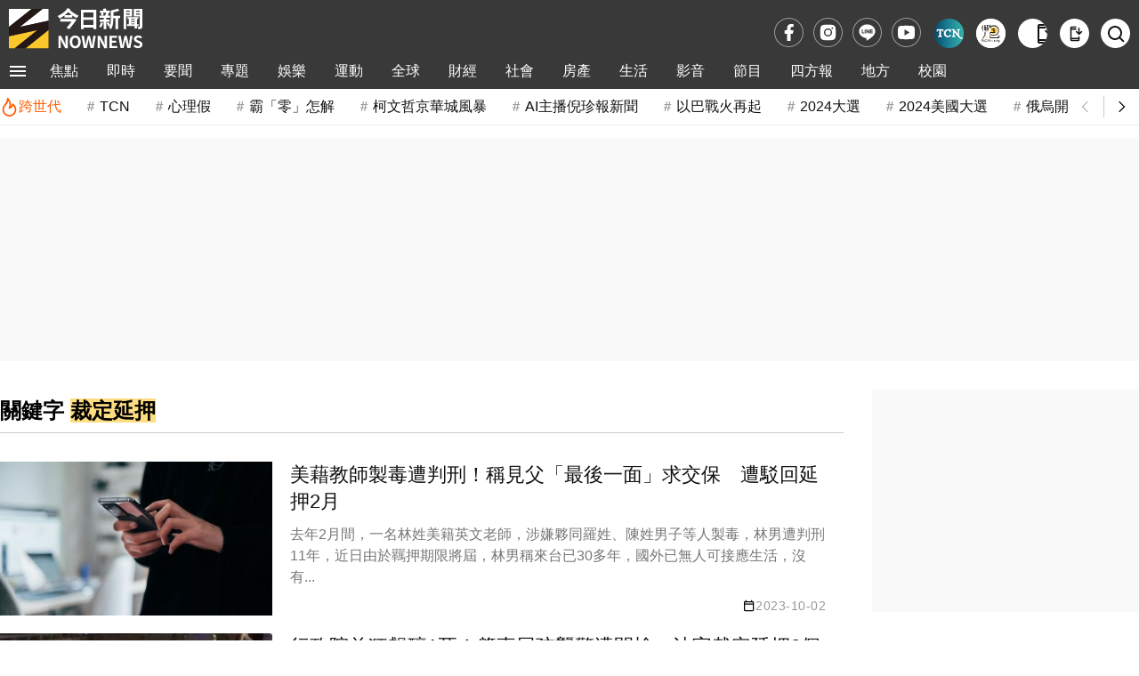

--- FILE ---
content_type: text/html;charset=UTF-8
request_url: https://www.nownews.com/tag?q=%E8%A3%81%E5%AE%9A%E5%BB%B6%E6%8A%BC
body_size: 11806
content:
<!DOCTYPE html>
<html lang="zh-TW">
<head>
<meta http-equiv="Content-Type" content="text/html; charset=utf-8">
<meta http-equiv="X-UA-Compatible" content="IE=edge,chrome=1">
<meta http-equiv="content-language" content="zh-Hant-TW">
<meta http-equiv="x-dns-prefetch-control" content="on">
<title>&#35009;&#23450;&#24310;&#25276; 關鍵字 | NOWnews今日新聞</title>
<meta name="viewport" content="width=device-width, initial-scale=1.0, minimum-scale=1.0">
<meta name="copyright" content="NOWnews今日新聞">
<meta name="msapplication-TileColor" content="#ffffff">
<meta name="msapplication-TileImage" content="https://www.nownews.com/icon/logo-144x144.png">
<meta name="theme-color" content="#ebebeb">
<meta name="application-name" content="NOWnews今日新聞">
<meta name="twitter:card" content="summary">
<meta name="title" content="&#35009;&#23450;&#24310;&#25276; 關鍵字 | NOWnews今日新聞">
<meta name="description" content="美藉教師製毒遭判刑！稱見父「最後一面」求交保　遭駁回延押2月。行政院前狂飆釀1死！肇事屁孩襲警遭開槍　法官裁定延押2個月。城中城釀46死！主嫌黃格格一審判無期　法官裁定延押2月。">
<meta name="keywords" content="&#35009;&#23450;&#24310;&#25276;">
<meta name="robots" content="max-image-preview:large">
<meta name="source" content="NOWnews今日新聞">
<meta name="publisher" content="NOWnews今日新聞">
<meta name="medium" content="news">
<meta itemprop="name" content="&#35009;&#23450;&#24310;&#25276; 關鍵字 | NOWnews今日新聞">
<meta itemprop="headline"  content="&#35009;&#23450;&#24310;&#25276; 關鍵字 | NOWnews今日新聞">
<meta itemprop="description" content="美藉教師製毒遭判刑！稱見父「最後一面」求交保　遭駁回延押2月。行政院前狂飆釀1死！肇事屁孩襲警遭開槍　法官裁定延押2個月。城中城釀46死！主嫌黃格格一審判無期　法官裁定延押2月。">
<meta property="og:site_name" content="NOWnews今日新聞">
<meta property="og:type" content="website">
<meta property="og:title" content="&#35009;&#23450;&#24310;&#25276; 關鍵字 | NOWnews今日新聞">
<meta property="og:description" content="美藉教師製毒遭判刑！稱見父「最後一面」求交保　遭駁回延押2月。行政院前狂飆釀1死！肇事屁孩襲警遭開槍　法官裁定延押2個月。城中城釀46死！主嫌黃格格一審判無期　法官裁定延押2月。">
<meta property="og:image" itemprop="image" content="https://www.nownews.com/icon/banner.jpg">
<meta property="og:url" itemprop="url" content="https://www.nownews.com/tag?q=&#35009;&#23450;&#24310;&#25276;">
<meta property="og:image:width" content="1000">
<meta property="og:image:height" content="800">
<meta property="article:publisher" content="https://www.facebook.com/nownews">
<meta property="fb:app_id" content="132863386747341">
<meta property="fb:pages" content="102884532662,269134316979,533291463428464,125694114221342">
<meta property="twitter:title" content="&#35009;&#23450;&#24310;&#25276; 關鍵字 | NOWnews今日新聞">
<link rel="canonical" href="https://www.nownews.com/tag?q=&#35009;&#23450;&#24310;&#25276;">
<script>
dataLayer = [{
	'category': 'tagList'
}];
traceData = {
	'page': 'tags'
};
</script>
<link rel="dns-prefetch" href="https://media.nownews.com/" />
<link rel="preconnect" href="https://media.nownews.com/" /> 
<link rel="preload" as="style" href="https://www.nownews.com/NOWnews/css.20251219025912/default.min.css">
<link rel="preload" as="style" href="https://www.nownews.com/NOWnews/css.20251219025912/style.min.css">
<link rel="preload" as="style" href="https://www.nownews.com/NOWnews/css.20251219025912/content.min.css">
<link rel="shortcut icon" type="image/png" href="https://www.nownews.com/icon/logo-48x48.png">
<link rel="icon" type="image/png" size="96x96" href="https://www.nownews.com/icon/logo-96x96.png">
<link rel="icon" type="image/png" size="144x144" href="https://www.nownews.com/icon/logo-144x144.png">
<link rel="icon" type="image/png" size="192x192" href="https://www.nownews.com/icon/logo-192x192.png">
<link rel="apple-touch-icon" size="192x192" href="https://www.nownews.com/icon/logo-192x192.png">
<link rel="stylesheet" href="https://www.nownews.com/NOWnews/css.20251219025912/default.min.css">
<link rel="stylesheet" href="https://www.nownews.com/NOWnews/css.20251219025912/style.min.css">
<link rel="stylesheet" href="https://www.nownews.com/NOWnews/css.20251219025912/content.min.css">
<link rel="preload" as="script" href="https://www.nownews.com/NOWnews/js.20251219025912/jquery-3.7.0.min.js">
<link rel="preload" as="script" href="https://www.nownews.com/NOWnews/js.20251219025912/xss.js">
<script src="https://www.nownews.com/NOWnews/js.20251219025912/jquery-3.7.0.min.js"></script>
<script defer src="https://www.nownews.com/NOWnews/js.20251219025912/xss.js"></script>
<script defer src="https://sdk.gamania.dev/webtrackingsdk.min.js.gz"></script>
<meta name="author" content="NOWnews今日新聞">
<meta name="main_category" content="tagList">
<meta name="sub_category" content="">
</head>
<body>
<!-- Google Tag Manager (noscript) -->
<noscript><iframe src="https://www.googletagmanager.com/ns.html?id=GTM-WD8SR7H"
height="0" width="0" style="display:none;visibility:hidden"></iframe></noscript>
<!-- End Google Tag Manager (noscript) -->
<!-- Icon清單 -->
<svg style="display:none"><symbol id="icon-menu-toggle" viewBox="0 0 24 24"><path d="M3 18h18v-2H3zm0-5h18v-2H3zm0-7v2h18V6z"/></symbol><symbol id="icon-close" viewBox="0 0 24 24"><path d="m12 10.586l4.95-4.95l1.415 1.415l-4.95 4.95l4.95 4.95l-1.415 1.414l-4.95-4.95l-4.95 4.95l-1.413-1.415l4.95-4.95l-4.95-4.95L7.05 5.638l4.95 4.95Z"/></symbol><symbol id="icon-arrow-left" viewBox="0 0 24 24"><path fill="none" stroke="currentColor" d="m14 7l-5 5l5 5"/></symbol><symbol id="icon-arrow-right" viewBox="0 0 24 24"><path fill="none" stroke="currentColor" d="m10 17l5-5l-5-5"/></symbol><symbol id="icon-fb" viewBox="0 0 24 24"><path d="M14 13.5h2.5l1-4H14v-2c0-1.03 0-2 2-2h1.5V2.14c-.326-.043-1.557-.14-2.857-.14C11.928 2 10 3.657 10 6.7v2.8H7v4h3V22h4v-8.5Z"/></symbol><symbol id="icon-ig" viewBox="0 0 24 24"><path d="M12 8.75a3.25 3.25 0 1 0 0 6.5a3.25 3.25 0 0 0 0-6.5Z"/><path fill-rule="evenodd" d="M6.77 3.082a47.472 47.472 0 0 1 10.46 0c1.899.212 3.43 1.707 3.653 3.613a45.67 45.67 0 0 1 0 10.61c-.223 1.906-1.754 3.401-3.652 3.614a47.468 47.468 0 0 1-10.461 0c-1.899-.213-3.43-1.708-3.653-3.613a45.672 45.672 0 0 1 0-10.611C3.34 4.789 4.871 3.294 6.77 3.082ZM17 6a1 1 0 1 0 0 2a1 1 0 0 0 0-2Zm-9.75 6a4.75 4.75 0 1 1 9.5 0a4.75 4.75 0 0 1-9.5 0Z" clip-rule="evenodd"/></symbol><symbol id="icon-line" viewBox="0 0 24 24"><path d="M12 5c3.86 0 7 2.674 7 5.962 0 1.316-.486 2.5-1.5 3.668l-.158.185c-1.534 1.736-4.62 3.761-5.342 4.08-.747.33-.637-.21-.606-.396l.1-.629c.023-.187.047-.478-.023-.664-.079-.204-.389-.31-.617-.362C7.49 16.377 5 13.909 5 10.962 5 7.674 8.14 5 12 5zM7.917 9.363h-.49l-.043.007c-.054.02-.093.073-.093.136v3.193l.005.037c.006.024.017.045.033.062.028.029.061.044.098.044h1.957l.043-.007c.054-.02.093-.073.093-.136v-.514l-.007-.045c-.018-.057-.07-.098-.13-.098h-1.33V9.506l-.007-.045c-.018-.057-.07-.098-.13-.098zm2.648 0h-.49l-.043.008c-.054.018-.093.072-.093.135v3.193l.007.045c.018.057.069.098.129.098h.49l.043-.007c.054-.02.092-.073.092-.136V9.506l-.006-.045c-.018-.057-.07-.098-.13-.098zm1.25 0h-.502l-.043.008c-.054.018-.093.072-.093.135v3.193l.007.045c.018.057.069.098.129.098h.49l.043-.007c.054-.02.093-.073.093-.136v-1.896l1.396 1.979.016.02.02.016.004.003.008.005.003.001.014.006.005.002.006.002.017.004h.508l.043-.006c.054-.02.093-.073.093-.136V9.506l-.007-.045c-.018-.057-.069-.098-.129-.098h-.49l-.043.008c-.054.018-.093.072-.093.135v1.897l-1.394-1.976-.005-.008-.007-.008-.004-.004-.006-.007-.008-.006-.007-.006-.01-.007-.017-.008-.012-.004-.013-.003h-.003l-.01-.002zm4.826 0h-1.957l-.035.005c-.023.007-.043.019-.06.036v.001l-.002.001c-.016.019-.028.04-.034.063l-.005.037v3.193l.005.037c.006.024.018.046.035.064.018.019.039.03.061.037l.035.005h1.957l.043-.007c.054-.02.093-.073.093-.136v-.514l-.007-.045c-.018-.057-.069-.098-.129-.098h-1.33v-.54h1.33l.043-.007c.054-.019.093-.072.093-.135v-.514l-.007-.046c-.018-.056-.069-.097-.129-.097h-1.33v-.54h1.33l.043-.007c.054-.02.093-.073.093-.136v-.514l-.007-.045c-.018-.057-.069-.098-.129-.098z"/></symbol><symbol id="icon-yt" viewBox="0 0 24 24"><path d="M12.244 4c.534.003 1.87.016 3.29.073l.504.022c1.429.067 2.857.183 3.566.38c.945.266 1.687 1.04 1.938 2.022c.4 1.56.45 4.602.456 5.339l.001.152v.174c-.007.737-.057 3.78-.457 5.339c-.254.985-.997 1.76-1.938 2.022c-.709.197-2.137.313-3.566.38l-.504.023c-1.42.056-2.756.07-3.29.072l-.235.001h-.255c-1.13-.007-5.856-.058-7.36-.476c-.944-.266-1.687-1.04-1.938-2.022c-.4-1.56-.45-4.602-.456-5.339v-.326c.006-.737.056-3.78.456-5.339c.254-.985.997-1.76 1.939-2.021c1.503-.419 6.23-.47 7.36-.476h.489ZM9.999 8.5v7l6-3.5l-6-3.5Z"/></symbol><symbol id="icon-app" viewBox="0 0 24 24"><path d="M7 23q-.825 0-1.413-.588T5 21V3q0-.825.588-1.413T7 1h7v2H7v1h7v2H7v12h10v-2h2v5q0 .825-.588 1.413T17 23H7Zm0-3v1h10v-1H7Zm11-6l-5-5l1.4-1.4l2.6 2.6V3h2v7.2l2.6-2.6L23 9l-5 5ZM7 4V3v1Zm0 16v1v-1Z"/></symbol><symbol id="icon-search" viewBox="0 0 24 24"><path d="M10 18a7.952 7.952 0 0 0 4.897-1.688l4.396 4.396l1.414-1.414l-4.396-4.396A7.952 7.952 0 0 0 18 10c0-4.411-3.589-8-8-8s-8 3.589-8 8s3.589 8 8 8zm0-14c3.309 0 6 2.691 6 6s-2.691 6-6 6s-6-2.691-6-6s2.691-6 6-6z"/></symbol><symbol id="icon-video-play" viewBox="0 0 24 24"><path d="M8 17.175V6.825q0-.425.3-.713t.7-.287q.125 0 .263.037t.262.113l8.15 5.175q.225.15.338.375t.112.475t-.112.475t-.338.375l-8.15 5.175q-.125.075-.262.113T9 18.175q-.4 0-.7-.288t-.3-.712"/></symbol><symbol id="icon-calendar" viewBox="0 0 24 24"><path d="M19 3h-1V1h-2v2H8V1H6v2H5a2 2 0 0 0-2 2v14a2 2 0 0 0 2 2h14c1.11 0 2-.89 2-2V5a2 2 0 0 0-2-2m0 16H5V9h14zm0-12H5V5h14z"/></symbol><symbol id="icon-calendar-edited" viewBox="0 0 24 24"><path d="M5 10h14v2h2V6c0-1.1-.9-2-2-2h-1V2h-2v2H8V2H6v2H5c-1.11 0-1.99.9-1.99 2L3 20a2 2 0 0 0 2 2h7v-2H5zm0-4h14v2H5zm17.84 10.28l-.71.71l-2.12-2.12l.71-.71a.996.996 0 0 1 1.41 0l.71.71c.39.39.39 1.02 0 1.41m-3.54-.7l2.12 2.12l-5.3 5.3H14v-2.12z"/></symbol><symbol id="icon-hot-fire" viewBox="0 0 24 24"><path fill="none" stroke="currentColor" stroke-linecap="round" stroke-linejoin="round" stroke-width="2" d="M6 9.7a8 8 0 1 0 10.4-1.4Q16 12 12 13q3-6-2-12q0 5-4 8.7"/></symbol><symbol id="icon-user" viewBox="0 0 24 24"><g fill="none" stroke="currentColor" stroke-linecap="round" stroke-width="2"><path d="M19.727 20.447c-.455-1.276-1.46-2.403-2.857-3.207S13.761 16 12 16s-3.473.436-4.87 1.24s-2.402 1.931-2.857 3.207"/><circle cx="12" cy="8" r="4"/></g></symbol></svg><!-- Menu & 快訊 -->
	<header>
    <div class="wrapper">
        <div class="logoBlk">
            <div class="header-logo">
                <a href="https://www.nownews.com" aria-label="NOWnews今日新聞"><img src="https://www.nownews.com/icon/logo-120x37-w.svg" alt="NOWnews今日新聞" width="150" height="46"></a>                
            </div>
            <div class="promote-banner"></div>                                          
        </div>
       <div class="subsitetoolsBlk">
			<div class="social-media">
                <a href="https://www.facebook.com/nownews" target="_blank" rel="noopener noreferrer" class="trace-click" data-tracetype="track" data-sec="fb" aria-label="fb">
                    <svg width="23" height="23" alt="Facebook"><use href="#icon-fb"></use></svg>
			    </a>
			    <a href="https://www.instagram.com/nownews" target="_blank" rel="noopener noreferrer" class="trace-click" data-tracetype="track" data-sec="instagram" aria-label="instagram">
			    	<svg width="23" height="23" alt="Instagram"><use href="#icon-ig"></use></svg>
			    </a>
			    <a href="https://line.me/R/ti/p/@nownews?from=page&openQrModal=true&searchId=nownews" target="_blank" rel="noopener noreferrer" class="trace-click" data-tracetype="track" data-sec="line" aria-label="line">
			    	<svg width="23" height="23" alt="LINE"><use href="#icon-line"></use></svg>
			    </a>
			    <a href="https://www.youtube.com/channel/UCg8EwsqYmiw7G267xxPyXsg" target="_blank" rel="noopener noreferrer" class="trace-click" data-tracetype="track" data-sec="youtube" aria-label="youtube" title="訂閱NOWnews頻道">
			    	<svg width="23" height="23" alt="Youtube"><use href="#icon-yt"></use></svg>
			    </a>
                </div>       
			<div class="subSite">
                <a class="babyou-icon subsite-icon trace-click" href="https://www.tcn.tw/" target="_blank" aria-label="Taiwan Current News" rel="noopener" data-tracetype='brand' data-sec='main_menu' style="border-radius:50px">
                    <img src="https://www.nownews.com/NOWnews/images/icon/subsite-color/TCN_48x48.png" alt="Taiwan Current News">
                </a>                
                <a class="onepage-icon subsite-icon trace-click" href="https://onepage.nownews.com/" target="_blank" aria-label="NOWnews懶人包" rel="noopener" data-tracetype='brand' data-sec='main_menu'>
                    <img src="https://www.nownews.com/NOWnews/images/icon/subsite-color/icon-onepage.svg" alt="NOWnews懶人包">
                </a>
                </div>
			<div class="tools">
				<button id="getApp" class="app-download-pc tools-icon" type="button" aria-label="下載NOWnews APP">
                    <i class="icon" aria-hidden="true"><svg alt="下載NOWnews APP"><use href="#icon-app"></use></svg></i>
                </button>
                <a id="appDownload" class="app-download-mb tools-icon" href="https://play.google.com/store/apps/details?id=com.nownews.news2&amp;hl=zh_TW&amp;gl=US" target="_blank" rel="noopener noreferrer" aria-label="下載NOWnews APP">
                    <i class="icon" aria-hidden="true"><svg alt="下載NOWnews APP"><use href="#icon-app"></use></svg></i>
                </a>
                <a class="search-icon tools-icon" href="https://www.nownews.com/search" class="search" aria-label="檢索">
                    <i class="icon search" aria-hidden="true"><svg alt="檢索"><use href="#icon-search"></use></svg></i>
                </a>                
			</div>
       </div>            
    </div>
    <div class="navOverlay"></div>
    <div id="header">
        <nav>
            <div class="wrapper">
                <div class="navBlk">
                    <div class="toggleBlk">
                        <button class="btn pt" aria-label="menu">
                        	<svg width="26" height="26" alt="menu toggle"><use href="#icon-menu-toggle" fill="#fff"></use></svg>
                        </button>
                    </div>
                    <div class="navbar-container">
                        <ul class="navbar-slider" id="slider-navBar"><li class='cateMain navbar-list-item'><a href='https://www.nownews.com/focus/' target='' class='Menu1st-menu navbar-item trace-click' data-tracetype='category' data-sec='main_menu'>焦點</a></li><li class='cateMain navbar-list-item'><a href='https://www.nownews.com/cat/breaking/' target='' class='Menu1st-menu navbar-item trace-click' data-tracetype='category' data-sec='main_menu'>即時</a></li><li class='cateMain navbar-list-item'><a href='https://www.nownews.com/cat/news-summary/' target='' class='Menu1st-menu navbar-item trace-click' data-tracetype='category' data-sec='main_menu'>要聞</a><div class='submenu-wrap'><ul class='submenu'><li class='submenu-list-item'><a href="https://www.nownews.com/cat/news-summary/politics/" target="" class='Menu2nd-menu trace-click submenu-item' data-tracetype='category' data-sec='main_menu' data-maincat='要聞'>政治快訊</a></li><li class='submenu-list-item'><a href="https://www.nownews.com/cat/news-summary/insidepolitics/" target="" class='Menu2nd-menu trace-click submenu-item' data-tracetype='category' data-sec='main_menu' data-maincat='要聞'>政治內幕</a></li><li class='submenu-list-item'><a href="https://www.nownews.com/cat/news-summary/analysis/" target="" class='Menu2nd-menu trace-click submenu-item' data-tracetype='category' data-sec='main_menu' data-maincat='要聞'>政治巷仔內</a></li><li class='submenu-list-item'><a href="https://www.nownews.com/cat/news-summary/celebrityinterview/" target="" class='Menu2nd-menu trace-click submenu-item' data-tracetype='category' data-sec='main_menu' data-maincat='要聞'>今日名人訪</a></li><li class='submenu-list-item'><a href="https://www.nownews.com/cat/news-summary/life-focus/" target="" class='Menu2nd-menu trace-click submenu-item' data-tracetype='category' data-sec='main_menu' data-maincat='要聞'>生活焦點</a></li><li class='submenu-list-item'><a href="https://www.nownews.com/cat/news-summary/military/" target="" class='Menu2nd-menu trace-click submenu-item' data-tracetype='category' data-sec='main_menu' data-maincat='要聞'>軍武戰情</a></li><li class='submenu-list-item'><a href="https://www.nownews.com/cat/news-summary/Law/" target="" class='Menu2nd-menu trace-click submenu-item' data-tracetype='category' data-sec='main_menu' data-maincat='要聞'>司法焦點</a></li><li class='submenu-list-item'><a href="https://www.nownews.com/cat/news-summary/sen-lian/" target="" class='Menu2nd-menu trace-click submenu-item' data-tracetype='category' data-sec='main_menu' data-maincat='要聞'>聲量調查所</a></li><li class='submenu-list-item'><a href="https://www.nownews.com/cat/news-summary/nownewsa1/" target="" class='Menu2nd-menu trace-click submenu-item' data-tracetype='category' data-sec='main_menu' data-maincat='要聞'>今日社論</a></li><li class='submenu-list-item'><a href="https://www.nownews.com/cat/news-summary/celebritycomment-forum-2/" target="" class='Menu2nd-menu trace-click submenu-item' data-tracetype='category' data-sec='main_menu' data-maincat='要聞'>名家論壇</a></li><li class='submenu-list-item'><a href="https://www.nownews.com/cat/news-summary/usertalk/" target="" class='Menu2nd-menu trace-click submenu-item' data-tracetype='category' data-sec='main_menu' data-maincat='要聞'>今日廣場</a></li></ul></div></li><li class='cateMain navbar-list-item'><a href='https://www.nownews.com/cat/st/' target='' class='Menu1st-menu navbar-item trace-click' data-tracetype='category' data-sec='main_menu'>專題</a><div class='submenu-wrap'><ul class='submenu'><li class='submenu-list-item'><a href="https://www.nownews.com/topicgroup/" target="" class='Menu2nd-menu trace-click submenu-item' data-tracetype='category' data-sec='main_menu' data-maincat='專題'>重磅追蹤</a></li><li class='submenu-list-item'><a href="https://www.nownews.com/topics/" target="" class='Menu2nd-menu trace-click submenu-item' data-tracetype='category' data-sec='main_menu' data-maincat='專題'>熱門話題</a></li></ul></div></li><li class='cateMain navbar-list-item'><a href='https://www.nownews.com/cat/entertainment/' target='' class='Menu1st-menu navbar-item trace-click' data-tracetype='category' data-sec='main_menu'>娛樂</a><div class='submenu-wrap'><ul class='submenu'><li class='submenu-list-item'><a href="https://www.nownews.com/cat/entertainment/Q1o0jK5O8n/" target="" class='Menu2nd-menu trace-click submenu-item' data-tracetype='category' data-sec='main_menu' data-maincat='娛樂'>熱門</a></li><li class='submenu-list-item'><a href="https://www.nownews.com/cat/entertainment/jkpop/" target="" class='Menu2nd-menu trace-click submenu-item' data-tracetype='category' data-sec='main_menu' data-maincat='娛樂'>日韓</a></li><li class='submenu-list-item'><a href="https://www.nownews.com/cat/entertainment/goddess-now-home-delivery/" target="" class='Menu2nd-menu trace-click submenu-item' data-tracetype='category' data-sec='main_menu' data-maincat='娛樂'>女神</a></li><li class='submenu-list-item'><a href="https://www.nownews.com/cat/entertainment/bN8yAbpZ8a/" target="" class='Menu2nd-menu trace-click submenu-item' data-tracetype='category' data-sec='main_menu' data-maincat='娛樂'>戲劇</a></li><li class='submenu-list-item'><a href="https://www.nownews.com/cat/entertainment/financial-management-star/" target="" class='Menu2nd-menu trace-click submenu-item' data-tracetype='category' data-sec='main_menu' data-maincat='娛樂'>綜藝</a></li><li class='submenu-list-item'><a href="https://www.nownews.com/cat/entertainment/6b7zeaQ28p/" target="" class='Menu2nd-menu trace-click submenu-item' data-tracetype='category' data-sec='main_menu' data-maincat='娛樂'>音樂</a></li><li class='submenu-list-item'><a href="https://www.nownews.com/cat/entertainment/Kw8gyOeko2/" target="" class='Menu2nd-menu trace-click submenu-item' data-tracetype='category' data-sec='main_menu' data-maincat='娛樂'>電影</a></li></ul></div></li><li class='cateMain navbar-list-item'><a href='https://www.nownews.com/cat/sport/' target='' class='Menu1st-menu navbar-item trace-click' data-tracetype='category' data-sec='main_menu'>運動</a><div class='submenu-wrap'><ul class='submenu'><li class='submenu-list-item'><a href="https://www.nownews.com/cat/sport/baseball/" target="" class='Menu2nd-menu trace-click submenu-item' data-tracetype='category' data-sec='main_menu' data-maincat='運動'>棒球</a></li><li class='submenu-list-item'><a href="https://www.nownews.com/cat/sport/mlb/" target="" class='Menu2nd-menu trace-click submenu-item' data-tracetype='category' data-sec='main_menu' data-maincat='運動'>MLB</a></li><li class='submenu-list-item'><a href="https://www.nownews.com/cat/sport/baseketball/" target="" class='Menu2nd-menu trace-click submenu-item' data-tracetype='category' data-sec='main_menu' data-maincat='運動'>籃球</a></li><li class='submenu-list-item'><a href="https://www.nownews.com/cat/sport/nba/" target="" class='Menu2nd-menu trace-click submenu-item' data-tracetype='category' data-sec='main_menu' data-maincat='運動'>NBA</a></li><li class='submenu-list-item'><a href="https://www.nownews.com/cat/sport/comple/" target="" class='Menu2nd-menu trace-click submenu-item' data-tracetype='category' data-sec='main_menu' data-maincat='運動'>綜合</a></li><li class='submenu-list-item'><a href="https://www.nownews.com/cat/antarctica-adventure/" target="" class='Menu2nd-menu trace-click submenu-item' data-tracetype='category' data-sec='main_menu' data-maincat='運動'>冒險專區</a></li></ul></div></li><li class='cateMain navbar-list-item'><a href='https://www.nownews.com/cat/news-global/' target='' class='Menu1st-menu navbar-item trace-click' data-tracetype='category' data-sec='main_menu'>全球</a><div class='submenu-wrap'><ul class='submenu'><li class='submenu-list-item'><a href="https://www.nownews.com/cat/news-global/frontpage/" target="" class='Menu2nd-menu trace-click submenu-item' data-tracetype='category' data-sec='main_menu' data-maincat='全球'>國際要聞</a></li><li class='submenu-list-item'><a href="https://www.nownews.com/cat/news-global/chinaindex/" target="" class='Menu2nd-menu trace-click submenu-item' data-tracetype='category' data-sec='main_menu' data-maincat='全球'>兩岸傳真</a></li><li class='submenu-list-item'><a href="https://www.nownews.com/cat/news-global/intl-analysis/" target="" class='Menu2nd-menu trace-click submenu-item' data-tracetype='category' data-sec='main_menu' data-maincat='全球'>國際巷仔內</a></li><li class='submenu-list-item'><a href="https://www.nownews.com/cat/news-global/2024-us-election/" target="" class='Menu2nd-menu trace-click submenu-item' data-tracetype='category' data-sec='main_menu' data-maincat='全球'>2024美國大選</a></li><li class='submenu-list-item'><a href="https://www.nownews.com/cat/news-global/intl-gossip/" target="" class='Menu2nd-menu trace-click submenu-item' data-tracetype='category' data-sec='main_menu' data-maincat='全球'>國際萬花筒</a></li><li class='submenu-list-item'><a href="https://www.nownews.com/cat/news-global/character/" target="" class='Menu2nd-menu trace-click submenu-item' data-tracetype='category' data-sec='main_menu' data-maincat='全球'>國際人物</a></li><li class='submenu-list-item'><a href="https://www.nownews.com/cat/news-global/global-special-report/" target="" class='Menu2nd-menu trace-click submenu-item' data-tracetype='category' data-sec='main_menu' data-maincat='全球'>國際專題</a></li></ul></div></li><li class='cateMain navbar-list-item'><a href='https://www.nownews.com/cat/finance/' target='' class='Menu1st-menu navbar-item trace-click' data-tracetype='category' data-sec='main_menu'>財經</a><div class='submenu-wrap'><ul class='submenu'><li class='submenu-list-item'><a href="https://www.nownews.com/cat/finance/industry/" target="" class='Menu2nd-menu trace-click submenu-item' data-tracetype='category' data-sec='main_menu' data-maincat='財經'>產業動態</a></li><li class='submenu-list-item'><a href="https://www.nownews.com/cat/finance/financial/" target="" class='Menu2nd-menu trace-click submenu-item' data-tracetype='category' data-sec='main_menu' data-maincat='財經'>股匯投資</a></li><li class='submenu-list-item'><a href="https://www.nownews.com/cat/finance/internationalfinance/" target="" class='Menu2nd-menu trace-click submenu-item' data-tracetype='category' data-sec='main_menu' data-maincat='財經'>國際財經</a></li><li class='submenu-list-item'><a href="https://www.nownews.com/cat/finance/sign/" target="" class='Menu2nd-menu trace-click submenu-item' data-tracetype='category' data-sec='main_menu' data-maincat='財經'>財經巷仔內</a></li><li class='submenu-list-item'><a href="https://www.nownews.com/cat/finance/weeklystock/" target="" class='Menu2nd-menu trace-click submenu-item' data-tracetype='category' data-sec='main_menu' data-maincat='財經'>今日來講股</a></li><li class='submenu-list-item'><a href="https://www.nownews.com/cat/finance/exchangerate/" target="" class='Menu2nd-menu trace-click submenu-item' data-tracetype='category' data-sec='main_menu' data-maincat='財經'>今日我最匯</a></li><li class='submenu-list-item'><a href="https://www.nownews.com/cat/finance/dictionary/" target="" class='Menu2nd-menu trace-click submenu-item' data-tracetype='category' data-sec='main_menu' data-maincat='財經'>財經小辭典</a></li><li class='submenu-list-item'><a href="https://www.nownews.com/cat/finance/womenpower/" target="" class='Menu2nd-menu trace-click submenu-item' data-tracetype='category' data-sec='main_menu' data-maincat='財經'>職場薪女力</a></li><li class='submenu-list-item'><a href="https://www.nownews.com/cat/finance/people/" target="" class='Menu2nd-menu trace-click submenu-item' data-tracetype='category' data-sec='main_menu' data-maincat='財經'>財經人物</a></li><li class='submenu-list-item'><a href="https://www.nownews.com/cat/finance/nowfinance/" target="" class='Menu2nd-menu trace-click submenu-item' data-tracetype='category' data-sec='main_menu' data-maincat='財經'>財經專題</a></li></ul></div></li><li class='cateMain navbar-list-item'><a href='https://www.nownews.com/cat/society-vientiane/' target='' class='Menu1st-menu navbar-item trace-click' data-tracetype='category' data-sec='main_menu'>社會</a></li><li class='cateMain navbar-list-item'><a href='https://www.nownews.com/cat/house2/' target='' class='Menu1st-menu navbar-item trace-click' data-tracetype='category' data-sec='main_menu'>房產</a><div class='submenu-wrap'><ul class='submenu'><li class='submenu-list-item'><a href="https://www.nownews.com/cat/house2/region/" target="" class='Menu2nd-menu trace-click submenu-item' data-tracetype='category' data-sec='main_menu' data-maincat='房產'>地產焦點</a></li><li class='submenu-list-item'><a href="https://www.nownews.com/cat/house2/oversea/" target="" class='Menu2nd-menu trace-click submenu-item' data-tracetype='category' data-sec='main_menu' data-maincat='房產'>海外置產</a></li><li class='submenu-list-item'><a href="https://www.nownews.com/cat/house2/lifestyle/" target="" class='Menu2nd-menu trace-click submenu-item' data-tracetype='category' data-sec='main_menu' data-maincat='房產'>居家生活</a></li><li class='submenu-list-item'><a href="https://www.nownews.com/cat/2020newforces/" target="" class='Menu2nd-menu trace-click submenu-item' data-tracetype='category' data-sec='main_menu' data-maincat='房產'>房產新勢力</a></li><li class='submenu-list-item'><a href="https://www.nownews.com/sinyi" target="_blank" rel="noopener" class='Menu2nd-menu trace-click submenu-item' data-tracetype='brand' data-sec='main_menu' data-maincat='房產'>信義房屋</a></li></ul></div></li><li class='cateMain navbar-list-item'><a href='https://www.nownews.com/cat/life/' target='' class='Menu1st-menu navbar-item trace-click' data-tracetype='category' data-sec='main_menu'>生活</a><div class='submenu-wrap'><ul class='submenu'><li class='submenu-list-item'><a href="https://www.nownews.com/cat/life/novelty/" target="" class='Menu2nd-menu trace-click submenu-item' data-tracetype='category' data-sec='main_menu' data-maincat='生活'>新奇網搜</a></li><li class='submenu-list-item'><a href="https://www.nownews.com/cat/life/smart-life/" target="" class='Menu2nd-menu trace-click submenu-item' data-tracetype='category' data-sec='main_menu' data-maincat='生活'>聰明好康</a></li><li class='submenu-list-item'><a href="https://www.nownews.com/cat/life/food-life/" target="" class='Menu2nd-menu trace-click submenu-item' data-tracetype='category' data-sec='main_menu' data-maincat='生活'>美食旅遊</a></li><li class='submenu-list-item'><a href="https://www.nownews.com/cat/life/weatherforecast/" target="" class='Menu2nd-menu trace-click submenu-item' data-tracetype='category' data-sec='main_menu' data-maincat='生活'>天氣預報</a></li><li class='submenu-list-item'><a href="https://www.nownews.com/cat/life/health-life/" target="" class='Menu2nd-menu trace-click submenu-item' data-tracetype='category' data-sec='main_menu' data-maincat='生活'>醫藥健康</a></li><li class='submenu-list-item'><a href="https://www.nownews.com/cat/life/eworld/" target="" class='Menu2nd-menu trace-click submenu-item' data-tracetype='category' data-sec='main_menu' data-maincat='生活'>3C車市</a></li><li class='submenu-list-item'><a href="https://www.nownews.com/cat/life/game-cartoon/" target="" class='Menu2nd-menu trace-click submenu-item' data-tracetype='category' data-sec='main_menu' data-maincat='生活'>電玩動漫</a></li><li class='submenu-list-item'><a href="https://www.nownews.com/cat/life/pets/" target="" class='Menu2nd-menu trace-click submenu-item' data-tracetype='category' data-sec='main_menu' data-maincat='生活'>寵毛星球</a></li><li class='submenu-list-item'><a href="https://www.nownews.com/cat/life/culture-artistic/" target="" class='Menu2nd-menu trace-click submenu-item' data-tracetype='category' data-sec='main_menu' data-maincat='生活'>命理運勢</a></li><li class='submenu-list-item'><a href="https://www.nownews.com/cat/life/gamaisland/" target="" class='Menu2nd-menu trace-click submenu-item' data-tracetype='category' data-sec='main_menu' data-maincat='生活'>教你做美食</a></li><li class='submenu-list-item'><a href="https://www.nownews.com/cat/life/dailybeauty/" target="" class='Menu2nd-menu trace-click submenu-item' data-tracetype='category' data-sec='main_menu' data-maincat='生活'>醫美時尚</a></li></ul></div></li><li class='cateMain navbar-list-item'><a href='https://www.nownews.com/cat/clips/' target='' class='Menu1st-menu navbar-item trace-click' data-tracetype='category' data-sec='main_menu'>影音</a><div class='submenu-wrap'><ul class='submenu'><li class='submenu-list-item'><a href="https://www.nownews.com/cat/clips/tag-person/" target="" class='Menu2nd-menu trace-click submenu-item' data-tracetype='category' data-sec='main_menu' data-maincat='影音'>Tag人物</a></li><li class='submenu-list-item'><a href="https://www.nownews.com/cat/clips/hero/" target="" class='Menu2nd-menu trace-click submenu-item' data-tracetype='category' data-sec='main_menu' data-maincat='影音'>今日英雄</a></li><li class='submenu-list-item'><a href="https://www.nownews.com/cat/clips/ksong/" target="" class='Menu2nd-menu trace-click submenu-item' data-tracetype='category' data-sec='main_menu' data-maincat='影音'>K歌NOW新聞</a></li><li class='submenu-list-item'><a href="https://www.nownews.com/cat/clips/financedriver/" target="" class='Menu2nd-menu trace-click submenu-item' data-tracetype='category' data-sec='main_menu' data-maincat='影音'>財富老司機</a></li></ul></div></li><li class='cateMain navbar-list-item'><a href='https://www.nownews.com/cat/show/' target='' class='Menu1st-menu navbar-item trace-click' data-tracetype='category' data-sec='main_menu'>節目</a><div class='submenu-wrap'><ul class='submenu'><li class='submenu-list-item'><a href="https://www.nownews.com/cat/show/netizen-knowledge/" target="" class='Menu2nd-menu trace-click submenu-item' data-tracetype='category' data-sec='main_menu' data-maincat='節目'>鄉民大學問</a></li><li class='submenu-list-item'><a href="https://www.nownews.com/cat/show/nowsportssound/" target="" class='Menu2nd-menu trace-click submenu-item' data-tracetype='category' data-sec='main_menu' data-maincat='節目'>肯尼NOW星球</a></li><li class='submenu-list-item'><a href="https://www.nownews.com/cat/show/baseball-celebrity/" target="" class='Menu2nd-menu trace-click submenu-item' data-tracetype='category' data-sec='main_menu' data-maincat='節目'>野球名人房</a></li><li class='submenu-list-item'><a href="https://eclipse.nownews.com/" target="_blank" rel="noopener" class='Menu2nd-menu trace-click submenu-item' data-tracetype='brand' data-sec='main_menu' data-maincat='節目'>絕美日環食</a></li><li class='submenu-list-item'><a href="https://www.nownews.com/cat/show/solar-eclipse/" target="" class='Menu2nd-menu trace-click submenu-item' data-tracetype='category' data-sec='main_menu' data-maincat='節目'>2024北美日全食</a></li></ul></div></li><li class='cateMain navbar-list-item'><a href='https://www.nownews.com/cat/4wayvoice/' target='' class='Menu1st-menu navbar-item trace-click' data-tracetype='category' data-sec='main_menu'>四方報</a><div class='submenu-wrap'><ul class='submenu'><li class='submenu-list-item'><a href="https://www.nownews.com/cat/4wayvoice/migrant-worker/" target="" class='Menu2nd-menu trace-click submenu-item' data-tracetype='category' data-sec='main_menu' data-maincat='四方報'>移工</a></li><li class='submenu-list-item'><a href="https://www.nownews.com/cat/4wayvoice/new-immigrants/" target="" class='Menu2nd-menu trace-click submenu-item' data-tracetype='category' data-sec='main_menu' data-maincat='四方報'>新住民</a></li><li class='submenu-list-item'><a href="https://www.nownews.com/cat/4wayvoice/newsouthboundpolicy/" target="" class='Menu2nd-menu trace-click submenu-item' data-tracetype='category' data-sec='main_menu' data-maincat='四方報'>新南向政策</a></li><li class='submenu-list-item'><a href="https://www.nownews.com/cat/4wayvoice/seasia-business-and-finance/" target="" class='Menu2nd-menu trace-click submenu-item' data-tracetype='category' data-sec='main_menu' data-maincat='四方報'>東南亞產經</a></li><li class='submenu-list-item'><a href="https://www.nownews.com/cat/4wayvoice/seasia-news/" target="" class='Menu2nd-menu trace-click submenu-item' data-tracetype='category' data-sec='main_menu' data-maincat='四方報'>東南亞新聞</a></li></ul></div></li><li class='cateMain navbar-list-item'><a href='https://www.nownews.com/cat/local/' target='' class='Menu1st-menu navbar-item trace-click' data-tracetype='category' data-sec='main_menu'>地方</a><div class='submenu-wrap'><ul class='submenu'><li class='submenu-list-item'><a href="https://www.nownews.com/cat/local/ppc/" target="" class='Menu2nd-menu trace-click submenu-item' data-tracetype='category' data-sec='main_menu' data-maincat='地方'>北北基</a></li><li class='submenu-list-item'><a href="https://www.nownews.com/cat/local/tcm/" target="" class='Menu2nd-menu trace-click submenu-item' data-tracetype='category' data-sec='main_menu' data-maincat='地方'>桃竹苗</a></li><li class='submenu-list-item'><a href="https://www.nownews.com/cat/local/cct/" target="" class='Menu2nd-menu trace-click submenu-item' data-tracetype='category' data-sec='main_menu' data-maincat='地方'>中彰投</a></li><li class='submenu-list-item'><a href="https://www.nownews.com/cat/local/ycn/" target="" class='Menu2nd-menu trace-click submenu-item' data-tracetype='category' data-sec='main_menu' data-maincat='地方'>雲嘉南</a></li><li class='submenu-list-item'><a href="https://www.nownews.com/cat/local/kpp/" target="" class='Menu2nd-menu trace-click submenu-item' data-tracetype='category' data-sec='main_menu' data-maincat='地方'>高屏澎</a></li><li class='submenu-list-item'><a href="https://www.nownews.com/cat/local/yhd/" target="" class='Menu2nd-menu trace-click submenu-item' data-tracetype='category' data-sec='main_menu' data-maincat='地方'>宜花東</a></li><li class='submenu-list-item'><a href="https://www.nownews.com/cat/local/km/" target="" class='Menu2nd-menu trace-click submenu-item' data-tracetype='category' data-sec='main_menu' data-maincat='地方'>金馬</a></li><li class='submenu-list-item'><a href="https://www.nownews.com/cat/local/society/" target="" class='Menu2nd-menu trace-click submenu-item' data-tracetype='category' data-sec='main_menu' data-maincat='地方'>地方警政</a></li><li class='submenu-list-item'><a href="https://www.nownews.com/cat/local/loc-food/" target="" class='Menu2nd-menu trace-click submenu-item' data-tracetype='category' data-sec='main_menu' data-maincat='地方'>美食巷仔內</a></li><li class='submenu-list-item'><a href="https://www.nownews.com/cat/local/local-affairs/" target="" class='Menu2nd-menu trace-click submenu-item' data-tracetype='category' data-sec='main_menu' data-maincat='地方'>在地大小事</a></li></ul></div></li><li class='cateMain navbar-list-item'><a href='https://www.nownews.com/cat/gama/' target='' class='Menu1st-menu navbar-item trace-click' data-tracetype='category' data-sec='main_menu'>校園</a><div class='submenu-wrap'><ul class='submenu'><li class='submenu-list-item'><a href="https://www.nownews.com/cat/gama/gamaschool/" target="" class='Menu2nd-menu trace-click submenu-item' data-tracetype='category' data-sec='main_menu' data-maincat='校園'>初聲</a></li><li class='submenu-list-item'><a href="https://www.nownews.com/cat/gama/bi-chun/" target="" class='Menu2nd-menu trace-click submenu-item' data-tracetype='category' data-sec='main_menu' data-maincat='校園'>精選畢展</a></li><li class='submenu-list-item'><a href="https://www.nownews.com/cat/gama/ehanlin/" target="" class='Menu2nd-menu trace-click submenu-item' data-tracetype='category' data-sec='main_menu' data-maincat='校園'>教育科技</a></li></ul></div></li></ul>
                        <div class="navbar-more">
                            <button class="nav-btn-more">⋯</button>
                            <div class="nav-more-dropdown">
                                <ul class="submenu nav-more-list"></ul>
                            </div>
                        </div>                        
                    </div>
                </div>
            </div>
        </nav>
    </div>
</header>
<!-- 專題icon -->
<section class="breakingNews">
	<div class="topic-container">
		<div class="topic-heavy" id="divTopicHeavy"><a href='https://crossroad.nownews.com/' aria-label='跨世代' target='_blank' data-sec='topics_menu' data-tracetype='category' rel='noopener'><div class='fixed-item'>跨世代</div><i class='icon'><svg alt='icon'><use href='#icon-hot-fire'></use></svg></i></a></div>
        <div class="topic-list">
            <div class="slide-content" id="slideContent"><div class='topic-item'><div class='topic-icon-wrap'><a class='topic-logo single-item' href='https://www.tcn.tw/?utm_source=nn_topics&utm_medium=RWD' aria-label='TCN' target='_blank' data-sec='topics_menu' data-tracetype='brand' rel='noopener'>TCN</a></div></div><div class='topic-item'><div class='topic-icon-wrap'><a class='topic-logo single-item' href='https://www.nownews.com/stress/' aria-label='心理假' target='_blank' data-sec='topics_menu' data-tracetype='brand' rel='noopener'>心理假</a></div></div><div class='topic-item'><div class='topic-icon-wrap'><a class='topic-logo single-item' href='https://www.nownews.com/antibullying/' aria-label='霸「零」怎解' target='_blank' data-sec='topics_menu' data-tracetype='brand' rel='noopener'>霸「零」怎解</a></div></div><div class='topic-item'><div class='topic-icon-wrap'><a class='topic-logo single-item' href='https://www.nownews.com/cat/column/ko-wen-je-scandal/' aria-label='柯文哲京華城風暴' target='_blank' data-sec='topics_menu' data-tracetype='category' rel='noopener'>柯文哲京華城風暴</a></div></div><div class='topic-item'><div class='topic-icon-wrap'><a class='topic-logo single-item' href='https://www.youtube.com/watch?v=YBgQRpZqeug' aria-label='AI主播倪珍報新聞' target='_blank' data-sec='topics_menu' data-tracetype='brand' rel='noopener'>AI主播倪珍報新聞</a></div></div><div class='topic-item'><div class='topic-icon-wrap'><a class='topic-logo single-item' href='https://www.nownews.com/cat/column/israeli-palestinian-conflict/' aria-label='以巴戰火再起' target='_blank' data-sec='topics_menu' data-tracetype='category' rel='noopener'>以巴戰火再起</a></div></div><div class='topic-item'><div class='topic-icon-wrap'><a class='topic-logo single-item' href='https://www.nownews.com/2024election/' aria-label='2024大選' target='_blank' data-sec='topics_menu' data-tracetype='brand' rel='noopener'>2024大選</a></div></div><div class='topic-item'><div class='topic-icon-wrap'><a class='topic-logo single-item' href='https://www.nownews.com/2024uselection/' aria-label='2024美國大選' target='_blank' data-sec='topics_menu' data-tracetype='brand' rel='noopener'>2024美國大選</a></div></div><div class='topic-item'><div class='topic-icon-wrap'><a class='topic-logo single-item' href='https://www.nownews.com/warinukraine/' aria-label='俄烏開戰' target='_blank' data-sec='topics_menu' data-tracetype='brand' rel='noopener'>俄烏開戰</a></div></div><div class='topic-item'><div class='topic-icon-wrap'><a class='topic-logo single-item' href='https://www.nownews.com/RE_crisis/' aria-label='綠能跳票危機' target='_blank' data-sec='topics_menu' data-tracetype='brand' rel='noopener'>綠能跳票危機</a></div></div><div class='topic-item'><div class='topic-icon-wrap'><a class='topic-logo single-item' href='https://www.nownews.com/carbonfee/' aria-label='2050淨零減碳' target='_blank' data-sec='topics_menu' data-tracetype='brand' rel='noopener'>2050淨零減碳</a></div></div><div class='topic-item'><div class='topic-icon-wrap'><a class='topic-logo single-item' href='https://www.nownews.com/cheerleaders/' aria-label='啦啦隊女神' target='_blank' data-sec='topics_menu' data-tracetype='brand' rel='noopener'>啦啦隊女神</a></div></div><div class='topic-item'><div class='topic-icon-wrap'><a class='topic-logo single-item' href='https://www.nownews.com/adultcomics/' aria-label='A漫異想世界' target='_blank' data-sec='topics_menu' data-tracetype='brand' rel='noopener'>A漫異想世界</a></div></div><div class='topic-item'><div class='topic-icon-wrap'><a class='topic-logo single-item' href='https://www.nownews.com/taiwanAV/' aria-label='AV產業大揭密' target='_blank' data-sec='topics_menu' data-tracetype='brand' rel='noopener'>AV產業大揭密</a></div></div><div class='topic-item'><div class='topic-icon-wrap'><a class='topic-logo single-item' href='https://www.nownews.com/heatedtobacco/' aria-label='加熱菸禁不禁' target='_blank' data-sec='topics_menu' data-tracetype='brand' rel='noopener'>加熱菸禁不禁</a></div></div><div class='topic-item'><div class='topic-icon-wrap'><a class='topic-logo single-item' href='https://www.nownews.com/gravelindustry/' aria-label='國土竊占危機' target='_blank' data-sec='topics_menu' data-tracetype='brand' rel='noopener'>國土竊占危機</a></div></div><div class='topic-item'><div class='topic-icon-wrap'><a class='topic-logo single-item' href='https://www.nownews.com/covid2020stolen/' aria-label='被偷走的那疫年' target='_blank' data-sec='topics_menu' data-tracetype='brand' rel='noopener'>被偷走的那疫年</a></div></div><div class='topic-item'><div class='topic-icon-wrap'><a class='topic-logo single-item' href='https://taiwan-constitution.nownews.com/' aria-label='啟動修憲' target='_blank' data-sec='topics_menu' data-tracetype='brand' rel='noopener'>啟動修憲</a></div></div><div class='topic-item'><div class='topic-icon-wrap'><a class='topic-logo single-item' href='https://eclipse.nownews.com/' aria-label='日環食' target='_blank' data-sec='topics_menu' data-tracetype='brand' rel='noopener'>日環食</a></div></div></div>
        </div>
        <div class="slide-nav">
            <button class="prev" type="button" id="btnArrowL">
                <svg width="28" height="28" alt="往前"><use href="#icon-arrow-left"></use></svg>
            </button>
            <button class="next" type="button" id="btnArrowR">
                <svg width="28" height="28" alt="往後"><use href="#icon-arrow-right"></use></svg>
            </button>
        </div>                            
	</div>
</section>
<!-- APP QRCode -->
<div id="appQrcode" class="modal fade z-10000 d-flex" tabindex="-1" role="dialog" aria-label="APP 下載對話框">
    <div class="modal-dialog app-qrcode" role="document">
        <div class="adBlk">          
            <div class="blk">
                <div class="app-wrap">
                    <div class="img">
                        <img src="https://www.nownews.com/NOWnews/images/app-promote.webp" loading='lazy' alt="NOWnews今日新聞APP下載">
                    </div>
                    <div>
                        <p class="title">「聽新聞」就裝《NOWNEWS APP》</br>AI朗讀功能 輕鬆掌握新聞不用再低頭！</p>
                        <p class="content">
                            <b>NOWNEWS今日新聞</b>
                            《NOWNEWS APP》「聽新聞」功能，每日為您朗讀超過600則新聞。不需坐在電腦前或盯著手機瞧，可一邊做家事、開車、運動，讓AI語音主播用聲音陪伴您生活的每一刻。
                        </p>
                        <div class="nnBlk">
                            <a class="btn" href="https://apps.apple.com/tw/app/nownews%E4%BB%8A%E6%97%A5%E6%96%B0%E8%81%9E/id388356807" target="_blank" rel="noopener noreferrer">
                                <img src="https://www.nownews.com/NOWnews/images/app-download-ios.svg" loading='lazy' alt="iOS下載APP">
                            </a>
                            <a class="btn" href="https://play.google.com/store/apps/details?id=com.nownews.news2&hl=zh_TW&gl=US" target="_blank" rel="noopener noreferrer">
                                <img src="https://www.nownews.com/NOWnews/images/app-download-android.svg" loading='lazy' alt="Android下載APP">
                            </a>
                        </div>
                    </div>                
                </div>
            </div>
            <button type="button" class="close" data-dismiss="modal"  aria-label="Close" onclick="hide('#appQrcode')"><span aria-hidden="true"></span></button>
        </div>
    </div>
</div>
</div>
<!-- 側邊選單 -->
	<aside class="aside">
    <div class="nn-header">
        <div class="logoBlk">
	        <div class="aside-logo">
	            <a href="https://www.nownews.com" alt="NOWnews今日新聞">
                    <img src="https://www.nownews.com/icon/logo-120x37-w.svg" alt="NOWnews今日新聞" loading="lazy">
                </a>
	        </div>              
        </div>
        <button type="button" class="btn-close" aria-label="Close">
        	<svg width="32" height="32" alt="Close"><use href="#icon-close" fill="#fff"></use></svg>
        </button>
    </div>
    <div class="nn-body">
    	<div class='nnBlk'><div class='title'>要聞</div><div class='box'><ul><li><a href="https://www.nownews.com/cat/news-summary/politics/" target="_blank" class='Menu2nd-aside trace-click' rel='noopener' data-tracetype='category' data-sec='hamburger_menu' data-maincat='要聞'>政治快訊</a></li><li><a href="https://www.nownews.com/cat/news-summary/insidepolitics/" target="_blank" class='Menu2nd-aside trace-click' rel='noopener' data-tracetype='category' data-sec='hamburger_menu' data-maincat='要聞'>政治內幕</a></li><li><a href="https://www.nownews.com/cat/news-summary/analysis/" target="_blank" class='Menu2nd-aside trace-click' rel='noopener' data-tracetype='category' data-sec='hamburger_menu' data-maincat='要聞'>政治巷仔內</a></li><li><a href="https://www.nownews.com/cat/news-summary/celebrityinterview/" target="_blank" class='Menu2nd-aside trace-click' rel='noopener' data-tracetype='category' data-sec='hamburger_menu' data-maincat='要聞'>今日名人訪</a></li><li><a href="https://www.nownews.com/cat/news-summary/life-focus/" target="_blank" class='Menu2nd-aside trace-click' rel='noopener' data-tracetype='category' data-sec='hamburger_menu' data-maincat='要聞'>生活焦點</a></li><li><a href="https://www.nownews.com/cat/news-summary/military/" target="_blank" class='Menu2nd-aside trace-click' rel='noopener' data-tracetype='category' data-sec='hamburger_menu' data-maincat='要聞'>軍武戰情</a></li><li><a href="https://www.nownews.com/cat/news-summary/Law/" target="_blank" class='Menu2nd-aside trace-click' rel='noopener' data-tracetype='category' data-sec='hamburger_menu' data-maincat='要聞'>司法焦點</a></li><li><a href="https://www.nownews.com/cat/news-summary/sen-lian/" target="_blank" class='Menu2nd-aside trace-click' rel='noopener' data-tracetype='category' data-sec='hamburger_menu' data-maincat='要聞'>聲量調查所</a></li><li><a href="https://www.nownews.com/cat/news-summary/nownewsa1/" target="_blank" class='Menu2nd-aside trace-click' rel='noopener' data-tracetype='category' data-sec='hamburger_menu' data-maincat='要聞'>今日社論</a></li><li><a href="https://www.nownews.com/cat/news-summary/celebritycomment-forum-2/" target="_blank" class='Menu2nd-aside trace-click' rel='noopener' data-tracetype='category' data-sec='hamburger_menu' data-maincat='要聞'>名家論壇</a></li><li><a href="https://www.nownews.com/cat/news-summary/usertalk/" target="_blank" class='Menu2nd-aside trace-click' rel='noopener' data-tracetype='category' data-sec='hamburger_menu' data-maincat='要聞'>今日廣場</a></li></ul></div></div><div class='nnBlk'><div class='title'>專題</div><div class='box'><ul><li><a href="https://www.nownews.com/topicgroup/" target="_blank" class='Menu2nd-aside trace-click' rel='noopener' data-tracetype='category' data-sec='hamburger_menu' data-maincat='專題'>重磅追蹤</a></li><li><a href="https://www.nownews.com/topics/" target="_blank" class='Menu2nd-aside trace-click' rel='noopener' data-tracetype='category' data-sec='hamburger_menu' data-maincat='專題'>熱門話題</a></li></ul></div></div><div class='nnBlk'><div class='title'>娛樂</div><div class='box'><ul><li><a href="https://www.nownews.com/cat/entertainment/Q1o0jK5O8n/" target="_blank" class='Menu2nd-aside trace-click' rel='noopener' data-tracetype='category' data-sec='hamburger_menu' data-maincat='娛樂'>熱門</a></li><li><a href="https://www.nownews.com/cat/entertainment/jkpop/" target="_blank" class='Menu2nd-aside trace-click' rel='noopener' data-tracetype='category' data-sec='hamburger_menu' data-maincat='娛樂'>日韓</a></li><li><a href="https://www.nownews.com/cat/entertainment/goddess-now-home-delivery/" target="_blank" class='Menu2nd-aside trace-click' rel='noopener' data-tracetype='category' data-sec='hamburger_menu' data-maincat='娛樂'>女神</a></li><li><a href="https://www.nownews.com/cat/entertainment/bN8yAbpZ8a/" target="_blank" class='Menu2nd-aside trace-click' rel='noopener' data-tracetype='category' data-sec='hamburger_menu' data-maincat='娛樂'>戲劇</a></li><li><a href="https://www.nownews.com/cat/entertainment/financial-management-star/" target="_blank" class='Menu2nd-aside trace-click' rel='noopener' data-tracetype='category' data-sec='hamburger_menu' data-maincat='娛樂'>綜藝</a></li><li><a href="https://www.nownews.com/cat/entertainment/6b7zeaQ28p/" target="_blank" class='Menu2nd-aside trace-click' rel='noopener' data-tracetype='category' data-sec='hamburger_menu' data-maincat='娛樂'>音樂</a></li><li><a href="https://www.nownews.com/cat/entertainment/Kw8gyOeko2/" target="_blank" class='Menu2nd-aside trace-click' rel='noopener' data-tracetype='category' data-sec='hamburger_menu' data-maincat='娛樂'>電影</a></li></ul></div></div><div class='nnBlk'><div class='title'>運動</div><div class='box'><ul><li><a href="https://www.nownews.com/cat/sport/baseball/" target="_blank" class='Menu2nd-aside trace-click' rel='noopener' data-tracetype='category' data-sec='hamburger_menu' data-maincat='運動'>棒球</a></li><li><a href="https://www.nownews.com/cat/sport/mlb/" target="_blank" class='Menu2nd-aside trace-click' rel='noopener' data-tracetype='category' data-sec='hamburger_menu' data-maincat='運動'>MLB</a></li><li><a href="https://www.nownews.com/cat/sport/baseketball/" target="_blank" class='Menu2nd-aside trace-click' rel='noopener' data-tracetype='category' data-sec='hamburger_menu' data-maincat='運動'>籃球</a></li><li><a href="https://www.nownews.com/cat/sport/nba/" target="_blank" class='Menu2nd-aside trace-click' rel='noopener' data-tracetype='category' data-sec='hamburger_menu' data-maincat='運動'>NBA</a></li><li><a href="https://www.nownews.com/cat/sport/comple/" target="_blank" class='Menu2nd-aside trace-click' rel='noopener' data-tracetype='category' data-sec='hamburger_menu' data-maincat='運動'>綜合</a></li><li><a href="https://www.nownews.com/cat/antarctica-adventure/" target="_blank" class='Menu2nd-aside trace-click' rel='noopener' data-tracetype='category' data-sec='hamburger_menu' data-maincat='運動'>冒險專區</a></li></ul></div></div><div class='nnBlk'><div class='title'>全球</div><div class='box'><ul><li><a href="https://www.nownews.com/cat/news-global/frontpage/" target="_blank" class='Menu2nd-aside trace-click' rel='noopener' data-tracetype='category' data-sec='hamburger_menu' data-maincat='全球'>國際要聞</a></li><li><a href="https://www.nownews.com/cat/news-global/chinaindex/" target="_blank" class='Menu2nd-aside trace-click' rel='noopener' data-tracetype='category' data-sec='hamburger_menu' data-maincat='全球'>兩岸傳真</a></li><li><a href="https://www.nownews.com/cat/news-global/intl-analysis/" target="_blank" class='Menu2nd-aside trace-click' rel='noopener' data-tracetype='category' data-sec='hamburger_menu' data-maincat='全球'>國際巷仔內</a></li><li><a href="https://www.nownews.com/cat/news-global/2024-us-election/" target="_blank" class='Menu2nd-aside trace-click' rel='noopener' data-tracetype='category' data-sec='hamburger_menu' data-maincat='全球'>2024美國大選</a></li><li><a href="https://www.nownews.com/cat/news-global/intl-gossip/" target="_blank" class='Menu2nd-aside trace-click' rel='noopener' data-tracetype='category' data-sec='hamburger_menu' data-maincat='全球'>國際萬花筒</a></li><li><a href="https://www.nownews.com/cat/news-global/character/" target="_blank" class='Menu2nd-aside trace-click' rel='noopener' data-tracetype='category' data-sec='hamburger_menu' data-maincat='全球'>國際人物</a></li><li><a href="https://www.nownews.com/cat/news-global/global-special-report/" target="_blank" class='Menu2nd-aside trace-click' rel='noopener' data-tracetype='category' data-sec='hamburger_menu' data-maincat='全球'>國際專題</a></li></ul></div></div><div class='nnBlk'><div class='title'>財經</div><div class='box'><ul><li><a href="https://www.nownews.com/cat/finance/industry/" target="_blank" class='Menu2nd-aside trace-click' rel='noopener' data-tracetype='category' data-sec='hamburger_menu' data-maincat='財經'>產業動態</a></li><li><a href="https://www.nownews.com/cat/finance/financial/" target="_blank" class='Menu2nd-aside trace-click' rel='noopener' data-tracetype='category' data-sec='hamburger_menu' data-maincat='財經'>股匯投資</a></li><li><a href="https://www.nownews.com/cat/finance/internationalfinance/" target="_blank" class='Menu2nd-aside trace-click' rel='noopener' data-tracetype='category' data-sec='hamburger_menu' data-maincat='財經'>國際財經</a></li><li><a href="https://www.nownews.com/cat/finance/sign/" target="_blank" class='Menu2nd-aside trace-click' rel='noopener' data-tracetype='category' data-sec='hamburger_menu' data-maincat='財經'>財經巷仔內</a></li><li><a href="https://www.nownews.com/cat/finance/weeklystock/" target="_blank" class='Menu2nd-aside trace-click' rel='noopener' data-tracetype='category' data-sec='hamburger_menu' data-maincat='財經'>今日來講股</a></li><li><a href="https://www.nownews.com/cat/finance/exchangerate/" target="_blank" class='Menu2nd-aside trace-click' rel='noopener' data-tracetype='category' data-sec='hamburger_menu' data-maincat='財經'>今日我最匯</a></li><li><a href="https://www.nownews.com/cat/finance/dictionary/" target="_blank" class='Menu2nd-aside trace-click' rel='noopener' data-tracetype='category' data-sec='hamburger_menu' data-maincat='財經'>財經小辭典</a></li><li><a href="https://www.nownews.com/cat/finance/womenpower/" target="_blank" class='Menu2nd-aside trace-click' rel='noopener' data-tracetype='category' data-sec='hamburger_menu' data-maincat='財經'>職場薪女力</a></li><li><a href="https://www.nownews.com/cat/finance/people/" target="_blank" class='Menu2nd-aside trace-click' rel='noopener' data-tracetype='category' data-sec='hamburger_menu' data-maincat='財經'>財經人物</a></li><li><a href="https://www.nownews.com/cat/finance/nowfinance/" target="_blank" class='Menu2nd-aside trace-click' rel='noopener' data-tracetype='category' data-sec='hamburger_menu' data-maincat='財經'>財經專題</a></li></ul></div></div><div class='nnBlk'><div class='title'>房產</div><div class='box'><ul><li><a href="https://www.nownews.com/cat/house2/region/" target="_blank" class='Menu2nd-aside trace-click' rel='noopener' data-tracetype='category' data-sec='hamburger_menu' data-maincat='房產'>地產焦點</a></li><li><a href="https://www.nownews.com/cat/house2/oversea/" target="_blank" class='Menu2nd-aside trace-click' rel='noopener' data-tracetype='category' data-sec='hamburger_menu' data-maincat='房產'>海外置產</a></li><li><a href="https://www.nownews.com/cat/house2/lifestyle/" target="_blank" class='Menu2nd-aside trace-click' rel='noopener' data-tracetype='category' data-sec='hamburger_menu' data-maincat='房產'>居家生活</a></li><li><a href="https://www.nownews.com/cat/2020newforces/" target="_blank" class='Menu2nd-aside trace-click' rel='noopener' data-tracetype='category' data-sec='hamburger_menu' data-maincat='房產'>房產新勢力</a></li><li><a href="https://www.nownews.com/sinyi" target="_blank" class='Menu2nd-aside trace-click' rel='noopener' data-tracetype='brand' data-sec='hamburger_menu' data-maincat='房產'>信義房屋</a></li></ul></div></div><div class='nnBlk'><div class='title'>生活</div><div class='box'><ul><li><a href="https://www.nownews.com/cat/life/novelty/" target="_blank" class='Menu2nd-aside trace-click' rel='noopener' data-tracetype='category' data-sec='hamburger_menu' data-maincat='生活'>新奇網搜</a></li><li><a href="https://www.nownews.com/cat/life/smart-life/" target="_blank" class='Menu2nd-aside trace-click' rel='noopener' data-tracetype='category' data-sec='hamburger_menu' data-maincat='生活'>聰明好康</a></li><li><a href="https://www.nownews.com/cat/life/food-life/" target="_blank" class='Menu2nd-aside trace-click' rel='noopener' data-tracetype='category' data-sec='hamburger_menu' data-maincat='生活'>美食旅遊</a></li><li><a href="https://www.nownews.com/cat/life/weatherforecast/" target="_blank" class='Menu2nd-aside trace-click' rel='noopener' data-tracetype='category' data-sec='hamburger_menu' data-maincat='生活'>天氣預報</a></li><li><a href="https://www.nownews.com/cat/life/health-life/" target="_blank" class='Menu2nd-aside trace-click' rel='noopener' data-tracetype='category' data-sec='hamburger_menu' data-maincat='生活'>醫藥健康</a></li><li><a href="https://www.nownews.com/cat/life/eworld/" target="_blank" class='Menu2nd-aside trace-click' rel='noopener' data-tracetype='category' data-sec='hamburger_menu' data-maincat='生活'>3C車市</a></li><li><a href="https://www.nownews.com/cat/life/game-cartoon/" target="_blank" class='Menu2nd-aside trace-click' rel='noopener' data-tracetype='category' data-sec='hamburger_menu' data-maincat='生活'>電玩動漫</a></li><li><a href="https://www.nownews.com/cat/life/pets/" target="_blank" class='Menu2nd-aside trace-click' rel='noopener' data-tracetype='category' data-sec='hamburger_menu' data-maincat='生活'>寵毛星球</a></li><li><a href="https://www.nownews.com/cat/life/culture-artistic/" target="_blank" class='Menu2nd-aside trace-click' rel='noopener' data-tracetype='category' data-sec='hamburger_menu' data-maincat='生活'>命理運勢</a></li><li><a href="https://www.nownews.com/cat/life/gamaisland/" target="_blank" class='Menu2nd-aside trace-click' rel='noopener' data-tracetype='category' data-sec='hamburger_menu' data-maincat='生活'>教你做美食</a></li><li><a href="https://www.nownews.com/cat/life/dailybeauty/" target="_blank" class='Menu2nd-aside trace-click' rel='noopener' data-tracetype='category' data-sec='hamburger_menu' data-maincat='生活'>醫美時尚</a></li></ul></div></div><div class='nnBlk'><div class='title'>影音</div><div class='box'><ul><li><a href="https://www.nownews.com/cat/clips/tag-person/" target="_blank" class='Menu2nd-aside trace-click' rel='noopener' data-tracetype='category' data-sec='hamburger_menu' data-maincat='影音'>Tag人物</a></li><li><a href="https://www.nownews.com/cat/clips/hero/" target="_blank" class='Menu2nd-aside trace-click' rel='noopener' data-tracetype='category' data-sec='hamburger_menu' data-maincat='影音'>今日英雄</a></li><li><a href="https://www.nownews.com/cat/clips/ksong/" target="_blank" class='Menu2nd-aside trace-click' rel='noopener' data-tracetype='category' data-sec='hamburger_menu' data-maincat='影音'>K歌NOW新聞</a></li><li><a href="https://www.nownews.com/cat/clips/financedriver/" target="_blank" class='Menu2nd-aside trace-click' rel='noopener' data-tracetype='category' data-sec='hamburger_menu' data-maincat='影音'>財富老司機</a></li></ul></div></div><div class='nnBlk'><div class='title'>節目</div><div class='box'><ul><li><a href="https://www.nownews.com/cat/show/netizen-knowledge/" target="_blank" class='Menu2nd-aside trace-click' rel='noopener' data-tracetype='category' data-sec='hamburger_menu' data-maincat='節目'>鄉民大學問</a></li><li><a href="https://www.nownews.com/cat/show/nowsportssound/" target="_blank" class='Menu2nd-aside trace-click' rel='noopener' data-tracetype='category' data-sec='hamburger_menu' data-maincat='節目'>肯尼NOW星球</a></li><li><a href="https://www.nownews.com/cat/show/baseball-celebrity/" target="_blank" class='Menu2nd-aside trace-click' rel='noopener' data-tracetype='category' data-sec='hamburger_menu' data-maincat='節目'>野球名人房</a></li><li><a href="https://eclipse.nownews.com/" target="_blank" class='Menu2nd-aside trace-click' rel='noopener' data-tracetype='brand' data-sec='hamburger_menu' data-maincat='節目'>絕美日環食</a></li><li><a href="https://www.nownews.com/cat/show/solar-eclipse/" target="_blank" class='Menu2nd-aside trace-click' rel='noopener' data-tracetype='category' data-sec='hamburger_menu' data-maincat='節目'>2024北美日全食</a></li></ul></div></div><div class='nnBlk'><div class='title'>四方報</div><div class='box'><ul><li><a href="https://www.nownews.com/cat/4wayvoice/migrant-worker/" target="_blank" class='Menu2nd-aside trace-click' rel='noopener' data-tracetype='category' data-sec='hamburger_menu' data-maincat='四方報'>移工</a></li><li><a href="https://www.nownews.com/cat/4wayvoice/new-immigrants/" target="_blank" class='Menu2nd-aside trace-click' rel='noopener' data-tracetype='category' data-sec='hamburger_menu' data-maincat='四方報'>新住民</a></li><li><a href="https://www.nownews.com/cat/4wayvoice/newsouthboundpolicy/" target="_blank" class='Menu2nd-aside trace-click' rel='noopener' data-tracetype='category' data-sec='hamburger_menu' data-maincat='四方報'>新南向政策</a></li><li><a href="https://www.nownews.com/cat/4wayvoice/seasia-business-and-finance/" target="_blank" class='Menu2nd-aside trace-click' rel='noopener' data-tracetype='category' data-sec='hamburger_menu' data-maincat='四方報'>東南亞產經</a></li><li><a href="https://www.nownews.com/cat/4wayvoice/seasia-news/" target="_blank" class='Menu2nd-aside trace-click' rel='noopener' data-tracetype='category' data-sec='hamburger_menu' data-maincat='四方報'>東南亞新聞</a></li></ul></div></div><div class='nnBlk'><div class='title'>地方</div><div class='box'><ul><li><a href="https://www.nownews.com/cat/local/ppc/" target="_blank" class='Menu2nd-aside trace-click' rel='noopener' data-tracetype='category' data-sec='hamburger_menu' data-maincat='地方'>北北基</a></li><li><a href="https://www.nownews.com/cat/local/tcm/" target="_blank" class='Menu2nd-aside trace-click' rel='noopener' data-tracetype='category' data-sec='hamburger_menu' data-maincat='地方'>桃竹苗</a></li><li><a href="https://www.nownews.com/cat/local/cct/" target="_blank" class='Menu2nd-aside trace-click' rel='noopener' data-tracetype='category' data-sec='hamburger_menu' data-maincat='地方'>中彰投</a></li><li><a href="https://www.nownews.com/cat/local/ycn/" target="_blank" class='Menu2nd-aside trace-click' rel='noopener' data-tracetype='category' data-sec='hamburger_menu' data-maincat='地方'>雲嘉南</a></li><li><a href="https://www.nownews.com/cat/local/kpp/" target="_blank" class='Menu2nd-aside trace-click' rel='noopener' data-tracetype='category' data-sec='hamburger_menu' data-maincat='地方'>高屏澎</a></li><li><a href="https://www.nownews.com/cat/local/yhd/" target="_blank" class='Menu2nd-aside trace-click' rel='noopener' data-tracetype='category' data-sec='hamburger_menu' data-maincat='地方'>宜花東</a></li><li><a href="https://www.nownews.com/cat/local/km/" target="_blank" class='Menu2nd-aside trace-click' rel='noopener' data-tracetype='category' data-sec='hamburger_menu' data-maincat='地方'>金馬</a></li><li><a href="https://www.nownews.com/cat/local/society/" target="_blank" class='Menu2nd-aside trace-click' rel='noopener' data-tracetype='category' data-sec='hamburger_menu' data-maincat='地方'>地方警政</a></li><li><a href="https://www.nownews.com/cat/local/loc-food/" target="_blank" class='Menu2nd-aside trace-click' rel='noopener' data-tracetype='category' data-sec='hamburger_menu' data-maincat='地方'>美食巷仔內</a></li><li><a href="https://www.nownews.com/cat/local/local-affairs/" target="_blank" class='Menu2nd-aside trace-click' rel='noopener' data-tracetype='category' data-sec='hamburger_menu' data-maincat='地方'>在地大小事</a></li></ul></div></div><div class='nnBlk'><div class='title'>校園</div><div class='box'><ul><li><a href="https://www.nownews.com/cat/gama/gamaschool/" target="_blank" class='Menu2nd-aside trace-click' rel='noopener' data-tracetype='category' data-sec='hamburger_menu' data-maincat='校園'>初聲</a></li><li><a href="https://www.nownews.com/cat/gama/bi-chun/" target="_blank" class='Menu2nd-aside trace-click' rel='noopener' data-tracetype='category' data-sec='hamburger_menu' data-maincat='校園'>精選畢展</a></li><li><a href="https://www.nownews.com/cat/gama/ehanlin/" target="_blank" class='Menu2nd-aside trace-click' rel='noopener' data-tracetype='category' data-sec='hamburger_menu' data-maincat='校園'>教育科技</a></li></ul></div></div></div>
</aside>
<div class="mainBlk">
    <div class="wrapper">
    	<!-- PC 置頂廣告 -->
	        <div class="adBlk pc ad-head bg my-2">
	            <div class="ad-col-left">
	                <div id="div_ad_dfp_top_pc_001"></div>
	            </div>
	            <div class="ad-col-right">
	                <div id="div_ad_dfp_top_pc_002"></div>
	            </div>
	        </div>
	        <div class="flexCol mb-1">
            <div class="leftCol">
            	<section class="gsp-wrap mt-2">
            		<h1 class="tag-page__title" style="display:block">關鍵字 <span class="tag-page__tag">&#35009;&#23450;&#24310;&#25276;</span></h1>
            	</section>	                  
                <!-- 新聞 List -->
                 <div class="listBlk horizontal  mt-1">
                 	<div class="item-list">
                    <a href="https://www.nownews.com/news/6272361
" class="trace-click" data-tracetype="content" data-sec="tags" aria-label="美藉教師製毒遭判刑！稱見父「最後一面」求交保　遭駁回延押2月">
	                        <div class="card">
	                           <div class="img">
	                               <img src="https://media.nownews.com/nn_media/thumbnail/2023/01/1673752344493-fb605266c8254d69b304801d0ba17d5e-500x333.jpeg?unShow=false
" alt="美藉教師製毒遭判刑！稱見父「最後一面」求交保　遭駁回延押2月
" 
>
	                           </div>	                                
	                           <div class="txt">
	                               <h3 class="title">美藉教師製毒遭判刑！稱見父「最後一面」求交保　遭駁回延押2月
</h3>
	                               <p class="content text-truncate">去年2月間，一名林姓美籍英文老師，涉嫌夥同羅姓、陳姓男子等人製毒，林男遭判刑11年，近日由於羈押期限將屆，林男稱來台已30多年，國外已無人可接應生活，沒有...
</p>
	                               <p class="time"><svg width="15" height="15" alt=""><use href="#icon-calendar"></use></svg>
								   	<time datetime="2023-10-02
">2023-10-02
</time>
								   </p>
	                           </div>
	                       </div>
                    	</a>
                    <a href="https://www.nownews.com/news/6161149
" class="trace-click" data-tracetype="content" data-sec="tags" aria-label="美藉教師製毒遭判刑！稱見父「最後一面」求交保　遭駁回延押2月">
	                        <div class="card">
	                           <div class="img">
	                               <img src="https://media.nownews.com/nn_media/thumbnail/2022/11/1668396709220-43927c33555d422e8d8721a8986696ac-300x153.jpg?unShow=false
" alt="行政院前狂飆釀1死！肇事屁孩襲警遭開槍　法官裁定延押2個月
" 
>
	                           </div>	                                
	                           <div class="txt">
	                               <h3 class="title">行政院前狂飆釀1死！肇事屁孩襲警遭開槍　法官裁定延押2個月
</h3>
	                               <p class="content text-truncate">台北市中正區去年11月14日凌晨4時許，出現2輛轎車在忠孝東路一段高速狂飆，不料行經地下道時，意外追撞另台無辜小客車，造成車上的王姓駕駛（24歲）當場飛出車外...
</p>
	                               <p class="time"><svg width="15" height="15" alt=""><use href="#icon-calendar"></use></svg>
								   	<time datetime="2023-06-05
">2023-06-05
</time>
								   </p>
	                           </div>
	                       </div>
                    	</a>
                    <a href="https://www.nownews.com/news/6074997
" class="trace-click" data-tracetype="content" data-sec="tags" aria-label="美藉教師製毒遭判刑！稱見父「最後一面」求交保　遭駁回延押2月">
	                        <div class="card">
	                           <div class="img">
	                               <img src="https://media.nownews.com/nn_media/thumbnail/2021/10/1634176595692-12b18571402d4b8dbf2a7a7769398466-300x225.jpg?unShow=false
" alt="城中城釀46死！主嫌黃格格一審判無期　法官裁定延押2月
" 
>
	                           </div>	                                
	                           <div class="txt">
	                               <h3 class="title">城中城釀46死！主嫌黃格格一審判無期　法官裁定延押2月
</h3>
	                               <p class="content text-truncate">前年10月在高雄城中城大樓發生一起嚴重火災，奪走46條造成43受傷，檢警事後調查發現嫌犯黃格格涉有重嫌，去年1月以殺人罪將其起訴，地方法院審理後，判處其無期...
</p>
	                               <p class="time"><svg width="15" height="15" alt=""><use href="#icon-calendar"></use></svg>
								   	<time datetime="2023-03-08
">2023-03-08
</time>
								   </p>
	                           </div>
	                       </div>
                    	</a>
                    </div>
					<!-- 分頁 -->					
					</div>                 
            </div>
            <div class="rightCol">
				<!-- DFP廣告 PC右側 -->
				<div class="adBlk ad-h250 bg my-2" id="div_ad_dfp_right_pc_001"></div>
			</div>
			</div>
    </div>
</div>
<!-- footer/置底ad -->
<script>
var tvVideo = {}, IdlePlayList = "";

tvVideo =[{"embedUrl":"https://www.youtube.com/embed/1d0OieVv380","thumbnail":"https://i.ytimg.com/vi/1d0OieVv380/hqdefault.jpg","videoId":"1d0OieVv380","sort":1,"title":"【鞋槓人生EP.95】Curry Fox 2球鞋介紹！鞋頭解密UA科技＆外觀設計（片尾有抽獎）｜NOWNEWS"}];
</script>
<div class="event-holder">
	</div>
<footer>
	<div class="footer-body">
		<div class="footer-logo">
			<img src="https://www.nownews.com/icon/logo-85x25-b.svg" alt="NOWnews今日新聞">
		</div>
		<ul class="item-link">
			<li><a href="https://www.nownews.com/preventfraud">防詐聲明</a></li>            
			<li><a href="https://www.nownews.com/disclaimer">免責聲明</a></li>
			<li><a href="https://www.nownews.com/privacy">隱私權聲明</a></li>
		</ul>
		<ul class="item-link">
			<li><a href="https://www.nownews.com/copyright">著作權聲明</a></li>
			<li><a href="https://www.nownews.com/aboutus">關於我們</a></li>
			<li><a href="mailto:service@comarketing.gamania.com?subject=NOWnews合作提案">合作提案</a></li>	
		</ul>
		<div class="social-media">
			<span>追蹤NOWNEWS今日新聞</span>
			<ul class="list-item">
				<li><a href="https://www.facebook.com/nownews" target="_blank" rel="noopener noreferrer"
						class="trace-click flex-center-xy" data-tracetype="track" data-sec="fb" aria-label="fb">
						<svg alt="Facebook">
							<use href="#icon-fb"></use>
						</svg>
					</a>
				</li>
				<li><a href="https://www.instagram.com/nownews" target="_blank" rel="noopener noreferrer"
						class="trace-click flex-center-xy" data-tracetype="track" data-sec="instagram"
						aria-label="instagram">
						<svg alt="Instagram">
							<use href="#icon-ig"></use>
						</svg>
					</a>
				</li>
				<li><a href="https://line.me/R/ti/p/@nownews?from=page&openQrModal=true&searchId=nownews"
						target="_blank" rel="noopener noreferrer" class="trace-click flex-center-xy"
						data-tracetype="track" data-sec="line" aria-label="line">
						<svg alt="LINE">
							<use href="#icon-line"></use>
						</svg>
					</a>
				</li>
				<li><a href="https://www.youtube.com/channel/UCg8EwsqYmiw7G267xxPyXsg" target="_blank"
						rel="noopener noreferrer" class="trace-click flex-center-xy" data-tracetype="track"
						data-sec="youtube" aria-label="youtube">
						<svg alt="Youtube">
							<use href="#icon-yt"></use>
						</svg>
					</a>
				</li>
			</ul>
		</div>
	</div>
	<div class="copyright">
		<div class="blk">
			<a href="https://newsmedia.gamania.com/" target="_blank" class="btn-logo trace-click" data-tracetype="brand" data-sec="main_menu" aria-label="gamania NewsMedia 眾媒橘子" rel="noopener noreferrer">
			<img src="https://www.nownews.com/icon/logo-nm-100x14.svg" alt="gamania NewsMedia 眾媒橘子"></a>
			<p>© 今日傳媒(股)公司版權所有，非經授權，不許轉載本網站內容 © 2026 NOWNEWS.com.All Rights Reserved.</p>
		</div>
	</div>
</footer>
<div class="gotop"></div>
<!-- 置底廣告  -->
<div class="adBlk sticky" id="close-ad">
            <div class="blk-ad-bottom" >
            	<div id="div_ad_dfp_footer_pc_001"></div>
		        <button class="ad-btn-close" aria-label="Close" onclick="hide('#close-ad')">
		        <svg width="22" height="22" alt="Close"><use href="#icon-close"></use></svg>
		        </button>              	
            </div>
        </div>
    <script defer src="https://www.nownews.com/NOWnews/js.20251219025912/bootstrap.min.js"></script>
<script defer src="https://www.nownews.com/NOWnews/js.20251219025912/main-util.js"></script>
<script defer src="https://www.nownews.com/NOWnews/js.20251219025912/main-common.js"></script>
<script>
    window.googletag = window.googletag || {cmd: []};
    //window.googletag.pubads().enableLazyLoad({fetchMarginPercent: 10,renderMarginPercent: 100,mobileScaling: 2.0});
</script>
<!-- Google Tag Manager -->
<script>(function(w,d,s,l,i){w[l]=w[l]||[];w[l].push({'gtm.start':
new Date().getTime(),event:'gtm.js'});var f=d.getElementsByTagName(s)[0],
j=d.createElement(s),dl=l!='dataLayer'?'&l='+l:'';j.async=true;j.src=
'https://www.googletagmanager.com/gtm.js?id='+i+dl;f.parentNode.insertBefore(j,f);
})(window,document,'script','dataLayer','GTM-WD8SR7H');</script>
<!-- End Google Tag Manager -->
<script>
var imgQryStr = "";
if (traceData.page=="home"){
  imgQryStr = "#videoSlider img,#focusSlider img,#divTopicsRight img,#divVideoPromote img,#slider-topics img,#vid-list img,div.card img";
}else{
  if (traceData.page=="category"){
    imgQryStr = "#divSwiper img,div.card img,focus-image img";
  }else{
    imgQryStr = "div.card img";
  }
}
const images = document.querySelectorAll(imgQryStr);
for (var i = 0; i < images.length; i++) {
  	images[i].onerror = function() {
    this.src = "/NOWnews/images/listpage-item-blank.png";
  };
}
</script>
<script defer src="https://securepubads.g.doubleclick.net/tag/js/gpt.js"></script>
<script defer src="https://www.nownews.com/NOWnews/js.20251219025912/main-ad.js"></script>
</body>
</html>

--- FILE ---
content_type: text/html; charset=utf-8
request_url: https://popin-audience-center-439393162392.asia-east1.run.app/hub
body_size: 1127
content:
<!DOCTYPE html>
<html>

<head>
    <meta charset="UTF-8">
    <title>Hub</title>
</head>

<body>
    <script>
        // simple-pacid-hub
        (function () {
            // The ID is injected by the server into this variable
            const pacid = "pp.1.201728539.1768750030528";

            // Allowlist of origins (Publishers) that are allowed to read the ID.
            // In a strict production environment, you should check event.origin against a list.
            // For now, we allow * (ANY) to facilitate the "Hub" pattern, 
            // but beware that any site framing this could read the ID.
            // To improve security, the server should set 'Content-Security-Policy: frame-ancestors ...'

            window.parent.postMessage({
                type: 'PACID_RESPONSE',
                pacid: pacid
            }, '*');

            // Also listen for explicit requests (in case the parent wasn't ready)
            window.addEventListener('message', function (event) {
                if (event.data === 'get_pacid') {
                    window.parent.postMessage({
                        type: 'PACID_RESPONSE',
                        pacid: pacid
                    }, '*');
                }
            });
        })();
    </script>
</body>

</html>

--- FILE ---
content_type: text/html; charset=utf-8
request_url: https://www.google.com/recaptcha/api2/aframe
body_size: 150
content:
<!DOCTYPE HTML><html><head><meta http-equiv="content-type" content="text/html; charset=UTF-8"></head><body><script nonce="2FBQnskDJbPuzufXZvuNjw">/** Anti-fraud and anti-abuse applications only. See google.com/recaptcha */ try{var clients={'sodar':'https://pagead2.googlesyndication.com/pagead/sodar?'};window.addEventListener("message",function(a){try{if(a.source===window.parent){var b=JSON.parse(a.data);var c=clients[b['id']];if(c){var d=document.createElement('img');d.src=c+b['params']+'&rc='+(localStorage.getItem("rc::a")?sessionStorage.getItem("rc::b"):"");window.document.body.appendChild(d);sessionStorage.setItem("rc::e",parseInt(sessionStorage.getItem("rc::e")||0)+1);localStorage.setItem("rc::h",'1768750033548');}}}catch(b){}});window.parent.postMessage("_grecaptcha_ready", "*");}catch(b){}</script></body></html>

--- FILE ---
content_type: text/html; charset=UTF-8
request_url: https://auto-load-balancer.likr.tw/api/get_client_ip.php
body_size: -137
content:
"3.147.6.221"

--- FILE ---
content_type: application/javascript;charset=UTF-8
request_url: https://tw.popin.cc/popin_discovery/recommend?mode=new&url=https%3A%2F%2Fwww.nownews.com%2Ftag&&rid=000000&device=pc&media=www.nownews.com&extra=mac&agency=cnplus&topn=100&ad=200&r_category=all&country=tw&redirect=false&infinite=nownews&infinite_domain=m.nownews.com&uid=25280bdbaefedcd382d1768750029591&info=eyJ1c2VyX3RkX29zIjoiTWFjIiwidXNlcl90ZF9vc192ZXJzaW9uIjoiMTAuMTUuNyIsInVzZXJfdGRfYnJvd3NlciI6IkNocm9tZSIsInVzZXJfdGRfYnJvd3Nlcl92ZXJzaW9uIjoiMTMxLjAuMCIsInVzZXJfdGRfc2NyZWVuIjoiMTI4MHg3MjAiLCJ1c2VyX3RkX3ZpZXdwb3J0IjoiMTI4MHg3MjAiLCJ1c2VyX3RkX3VzZXJfYWdlbnQiOiJNb3ppbGxhLzUuMCAoTWFjaW50b3NoOyBJbnRlbCBNYWMgT1MgWCAxMF8xNV83KSBBcHBsZVdlYktpdC81MzcuMzYgKEtIVE1MLCBsaWtlIEdlY2tvKSBDaHJvbWUvMTMxLjAuMC4wIFNhZmFyaS81MzcuMzY7IENsYXVkZUJvdC8xLjA7ICtjbGF1ZGVib3RAYW50aHJvcGljLmNvbSkiLCJ1c2VyX3RkX3JlZmVycmVyIjoiIiwidXNlcl90ZF9wYXRoIjoiL3RhZyIsInVzZXJfdGRfY2hhcnNldCI6InV0Zi04IiwidXNlcl90ZF9sYW5ndWFnZSI6ImVuLXVzQHBvc2l4IiwidXNlcl90ZF9jb2xvciI6IjI0LWJpdCIsInVzZXJfdGRfdGl0bGUiOiIlRTglQTMlODElRTUlQUUlOUElRTUlQkIlQjYlRTYlOEElQkMlMjAlRTklOTclOUMlRTklOEQlQjUlRTUlQUQlOTclMjAlN0MlMjBOT1duZXdzJUU0JUJCJThBJUU2JTk3JUE1JUU2JTk2JUIwJUU4JTgxJTlFIiwidXNlcl90ZF91cmwiOiJodHRwczovL3d3dy5ub3duZXdzLmNvbS90YWc/cT0lRTglQTMlODElRTUlQUUlOUElRTUlQkIlQjYlRTYlOEElQkMiLCJ1c2VyX3RkX3BsYXRmb3JtIjoiTGludXggeDg2XzY0IiwidXNlcl90ZF9ob3N0Ijoid3d3Lm5vd25ld3MuY29tIiwidXNlcl9kZXZpY2UiOiJwYyIsInVzZXJfdGltZSI6MTc2ODc1MDAyOTYwNiwiZnJ1aXRfYm94X3Bvc2l0aW9uIjoiIiwiZnJ1aXRfc3R5bGUiOiIifQ==&alg=ltr&callback=_p6_a0ddebb89d54
body_size: 34801
content:
_p6_a0ddebb89d54({"author_name":null,"image":"","common_category":null,"image_url":null,"title":"","category":"","keyword":[],"url":"https://www.nownews.com/tag","pubdate":"","related":[],"hot":[{"url":"https://www.nownews.com/news/6777011","title":"115學測「英文答案」公布！難度一般、中上考生受惠　預測5標出爐","image":"912178634b9d301f79c9b5bebeeb5859.jpg","pubdate":"202601180000000000","category":"生活","common_category":["lifestyle","lovemarrige"],"image_url":"https://media.nownews.com/nn_media/thumbnail/2026/01/1768614928105-b2ea9b3123304405ac562deff16a5cec-1200x800.webp?unShow=false","img_chine_url":"912178634b9d301f79c9b5bebeeb5859_160.jpg","task":"nownews_main","safe_text":true,"tag":"go_cluster","author_name":"記者黃韻文／綜合報導","score":27093},{"url":"https://www.nownews.com/news/6777026","title":"115學測整理／「數學A、自然、英文」考完！題目、解答答案一次看","image":"e7c3e807fef6cb297324823679bef98e.jpg","pubdate":"202601180000000000","category":"生活","common_category":["business","lifestyle"],"image_url":"https://media.nownews.com/nn_media/thumbnail/2026/01/1768615390240-e77d3651bf5f48888795d7eea7f29a1c-1200x800.webp?unShow=false","img_chine_url":"e7c3e807fef6cb297324823679bef98e_160.jpg","task":"nownews_main","safe_text":true,"tag":"go_cluster","author_name":"記者黃韻文／綜合報導","score":24329},{"url":"https://www.nownews.com/news/6776958","title":"星巴克買一送一有星冰樂！大杯55元起喝2天　國際擁抱日咖啡優惠","image":"66158c20dffed69eab1cee9e743e685c.webp","pubdate":"202601180000000000","category":"生活","common_category":["lifestyle","social"],"image_url":"https://media.nownews.com/nn_media/thumbnail/2026/01/1768697174826-e52f1dcc2fd14cadbc356cf0b321fe46-683x384.webp?unShow=false","img_chine_url":"66158c20dffed69eab1cee9e743e685c_160.webp","task":"nownews_main","safe_text":true,"tag":"go_cluster","author_name":"記者蕭涵云/綜合報導","score":24183},{"url":"https://www.nownews.com/news/6777107","title":"115學測「國文答案」出爐！題組偏多、考生喊難度高　預測5標出爐","image":"14f0530d43f8df64399d71dbb1700402.jpg","pubdate":"202601180000000000","category":"生活","common_category":["lifestyle","business"],"image_url":"https://media.nownews.com/nn_media/thumbnail/2019/01/1548416792-7d2427d6f90909998cb352e8fadb386e-1200x900.jpg?unShow=false","img_chine_url":"14f0530d43f8df64399d71dbb1700402_160.jpg","task":"nownews_main","safe_text":true,"tag":"go_cluster","author_name":"記者潘毅／綜合報導","score":17348},{"url":"https://www.nownews.com/news/6776678","title":"吳佩慈坐擁232億！被酸萬年未婚妻仍過貴婦生活　身價超越張忠謀","image":"38c976b97e4f0bf5d15dfbc736381cec.webp","pubdate":"202601170000000000","category":"娛樂","common_category":["carbike","health"],"image_url":"https://media.nownews.com/nn_media/thumbnail/2025/01/1736820996029-24d8222a3fcc4f48b14c8f2497878e74-1076x600.webp?unShow=false","img_chine_url":"38c976b97e4f0bf5d15dfbc736381cec_160.webp","task":"nownews_main","safe_text":false,"tag":"go_cluster","author_name":"記者楊穎軒／綜合報導","score":13339},{"url":"https://www.nownews.com/news/6776967","title":"本周咖啡優惠！7-11「寄杯4折」比買1送1便宜　特大杯拿鐵10元+1","image":"24245e6adcec69ccad8d23620e72288b.jpg","pubdate":"202601180000000000","category":"生活","common_category":["carbike","business"],"image_url":"https://media.nownews.com/nn_media/thumbnail/2025/07/1751679346349-f1315046ccdf4d418f050406b2e4849a-1200x800.webp?unShow=false","img_chine_url":"24245e6adcec69ccad8d23620e72288b_160.jpg","task":"nownews_main","safe_text":true,"tag":"go_cluster","author_name":"記者黃韻文／綜合報導","score":8274},{"url":"https://www.nownews.com/news/6776948","title":"霍諾德挑戰爬101倒數！練習畫面傻眼　背景起底：把死神壓地上打","image":"ddf2231a19c2bdc6ba6fea79d6621001.webp","pubdate":"202601180000000000","category":"生活","common_category":["lifestyle","social"],"image_url":"https://media.nownews.com/nn_media/thumbnail/2026/01/1768689844873-fde87b7121164824965330ec877efcef-538x476.webp?unShow=false","img_chine_url":"ddf2231a19c2bdc6ba6fea79d6621001_160.webp","task":"nownews_main","safe_text":true,"tag":"go_cluster","author_name":"記者張嘉哲/綜合報導","score":7786},{"url":"https://www.nownews.com/news/6776744","title":"台灣學測「1規定」超現實！頂大99%科系全進不去　考生後悔來不及","image":"f9312151cac1026eddd4640e591b4469.jpg","pubdate":"202601170000000000","category":"生活","common_category":["lovemarrige","social"],"image_url":"https://media.nownews.com/nn_media/thumbnail/2026/01/1768615139281-c58a58f9bb90439f82fdabb419517e08-1200x800.webp?unShow=false","img_chine_url":"f9312151cac1026eddd4640e591b4469_160.jpg","task":"nownews_main","safe_text":true,"tag":"go_cluster","author_name":"記者張嘉哲/綜合報導","score":7133},{"url":"https://www.nownews.com/news/6776998","title":"115學測「數學A答案」公布！難度偏高、有鑑別度　預測五標出爐","image":"17cbb013162dd7d9fff876746b98efaa.jpg","pubdate":"202601180000000000","category":"生活","common_category":["lifestyle","social"],"image_url":"https://media.nownews.com/nn_media/thumbnail/2026/01/1768615390411-7875ef1798f4490d811d4f8eb76f542f-1200x800.webp?unShow=false","img_chine_url":"17cbb013162dd7d9fff876746b98efaa_160.jpg","task":"nownews_main","safe_text":true,"tag":"go_cluster","author_name":"記者黃韻文／綜合報導","score":5886},{"url":"https://www.nownews.com/news/6774646","title":"Rosé曾被傳是同性戀！疑跟秀智IG曬恩愛緋聞瘋傳　她1字巧妙解答","image":"f1c460ea18c2fcda5ba41884f6a86cc7.webp","pubdate":"202601170000000000","category":"娛樂","common_category":["digital","health"],"image_url":"https://media.nownews.com/nn_media/thumbnail/2026/01/1768127511393-a0792c3392ee44ec9417646ca5d279e8-1080x709.webp?unShow=false","img_chine_url":"f1c460ea18c2fcda5ba41884f6a86cc7_160.webp","task":"nownews_main","safe_text":true,"tag":"go_cluster","author_name":"記者王心鈿／綜合報導","score":5497},{"url":"https://www.nownews.com/news/6776584","title":"吳佩慈曾炫自家947億、七星級皇宮飯店　女兒誇讚：比迪士尼漂亮","image":"7dde9611dc75f63d0a8216a1b6c56a26.webp","pubdate":"202601160000000000","category":"娛樂","common_category":["politics","business"],"image_url":"https://media.nownews.com/nn_media/thumbnail/2026/01/1768552253906-2f1b653dcaf04fee8e3cc3d0d292a6e1-1200x675.webp?unShow=false","img_chine_url":"7dde9611dc75f63d0a8216a1b6c56a26_160.webp","task":"nownews_main","safe_text":true,"tag":"go_cluster","author_name":"記者楊穎軒／綜合報導","score":5104},{"url":"https://www.nownews.com/news/6776989","title":"NBA／巴特勒因私人原因突然退賽！勇士緊急換人　理查德臨危受命","image":"a2109f9ce124dadc960cb8e900cd0b7f.webp","pubdate":"202601180000000000","category":"運動","common_category":["lifestyle","fashion"],"image_url":"https://media.nownews.com/nn_media/thumbnail/2026/01/1768702701117-1fdcf92250554584a568f43941b875fc-1024x683.webp?unShow=false","img_chine_url":"a2109f9ce124dadc960cb8e900cd0b7f_160.webp","task":"nownews_main","safe_text":true,"tag":"go_cluster","author_name":"記者黃建霖/綜合報導","score":4967},{"url":"https://www.nownews.com/news/6776322","title":"台灣讀「1科系」一堆後悔！頂大生認證：低薪又累、此生最錯決定","image":"b61a23ea8fcb9083b49664c7c7366ad9.jpg","pubdate":"202601160000000000","category":"生活","common_category":["lifestyle","fashion"],"image_url":"https://media.nownews.com/nn_media/thumbnail/2021/10/1635238398309-40f99fa745f44349967878abe4e5dcd7-640x409.jpg?unShow=false","img_chine_url":"b61a23ea8fcb9083b49664c7c7366ad9_160.jpg","task":"nownews_main","safe_text":true,"tag":"go_cluster","author_name":"記者張嘉哲/綜合報導","score":4904},{"url":"https://www.nownews.com/news/6776483","title":"肯德基蛋撻怎麼了？「惡整民眾4次」傻眼　店員、專家都挺不下去","image":"9547cc113af823c4d2a2751375df0688.webp","pubdate":"202601160000000000","category":"生活","common_category":["lifestyle","social"],"image_url":"https://media.nownews.com/nn_media/thumbnail/2026/01/1768474680869-865075d819004d30b0ad1ec8c421a0fc-1200x675.webp?unShow=false","img_chine_url":"9547cc113af823c4d2a2751375df0688_160.webp","task":"nownews_main","safe_text":true,"tag":"go_cluster","author_name":"記者張嘉哲/綜合報導","score":4903},{"url":"https://www.nownews.com/news/6777131","title":"「火雲邪神」梁小龍逝世！前妻黎愛蓮遭強酸毀容　前年9月先辭世","image":"9d9f6299953d3407341477e93de7edb9.webp","pubdate":"202601180000000000","category":"娛樂","common_category":["economy","fashion"],"image_url":"https://media.nownews.com/nn_media/thumbnail/2026/01/1768728922717-6f458f5edd0c474b90bcc7a18a513576-1200x836.webp?unShow=false","img_chine_url":"9d9f6299953d3407341477e93de7edb9_160.webp","task":"nownews_main","safe_text":false,"tag":"go_cluster","author_name":"記者蘇詠智／綜合報導","score":4889},{"url":"https://www.nownews.com/news/6776427","title":"才喊不熟！朱孝天47歲生日曬F4合照　言承旭點名吵不散朋友獨漏他","image":"0bdd84d9d1e32c578a856d535bff8274.webp","pubdate":"202601160000000000","category":"娛樂","common_category":["health","business"],"image_url":"https://media.nownews.com/nn_media/thumbnail/2025/12/1766399636584-b13f18b7933f4230a5f949a3cedbdd3d-1200x675.webp?unShow=false","img_chine_url":"0bdd84d9d1e32c578a856d535bff8274_160.webp","task":"nownews_main","safe_text":true,"tag":"go_cluster","author_name":"記者王心鈿／綜合報導","score":4781},{"url":"https://www.nownews.com/news/6776890","title":"尾牙廣達、華碩今年不是最猛了！鋒頭被它搶走　員工全領大獎暴動","image":"bb073e36811a63910112529f281f59ba.webp","pubdate":"202601170000000000","category":"生活","common_category":["digital","lifestyle"],"image_url":"https://media.nownews.com/nn_media/thumbnail/2026/01/1768647554422-21c3634401bb49e983c25f9b753b03d1-927x595.webp?unShow=false","img_chine_url":"bb073e36811a63910112529f281f59ba_160.webp","task":"nownews_main","safe_text":false,"tag":"go_cluster","author_name":"記者張嘉哲/綜合報導","score":4163},{"url":"https://www.nownews.com/news/6777049","title":"嘉義最強景點穩了！冠軍10月擠進1113萬人　早上就能吃到夜市美食","image":"3c8004873e3a2dab4021256ac413b60b.webp","pubdate":"202601180000000000","category":"生活","common_category":["lifestyle","social"],"image_url":"https://media.nownews.com/nn_media/thumbnail/2026/01/1768717627435-14e662b121d64a96a08b7e285d69f099-679x452.webp?unShow=false","img_chine_url":"3c8004873e3a2dab4021256ac413b60b_160.webp","task":"nownews_main","safe_text":true,"tag":"go_cluster","author_name":"記者潘毅／綜合報導","score":3816},{"url":"https://www.nownews.com/news/6775761","title":"台股加權指數屢創新高！這25檔ETF市價也同寫新天價","image":"94053055a4bf4b7e991215ed5daf5da0.jpg","pubdate":"202601140000000000","category":"財經","common_category":["lifestyle","social"],"image_url":"https://media.nownews.com/nn_media/thumbnail/2024/05/1716393031621-2072726f569646c4acf6dfd8b55e58e2-1200x900.webp?unShow=false","img_chine_url":"94053055a4bf4b7e991215ed5daf5da0_160.jpg","task":"nownews_main","safe_text":true,"tag":"go_cluster","author_name":"記者林汪靜/台北報導","score":3728},{"url":"https://www.nownews.com/news/6776188","title":"獨／高雄34年名校淪鬼城！3萬坪校產跳水大拍賣　底價狂殺1.12億","image":"739bb516f69270d09232d3ba4a728ae5.webp","pubdate":"202601160000000000","category":"房產","common_category":["lifestyle","social"],"image_url":"https://media.nownews.com/nn_media/thumbnail/2026/01/1768468356156-40739db3bf1b46bf91f52d2fb7895e5a-1200x900.webp?unShow=false","img_chine_url":"739bb516f69270d09232d3ba4a728ae5_160.webp","task":"nownews_main","safe_text":true,"tag":"go_cluster","author_name":"記者徐銘穗/綜合報導","score":3463},{"url":"https://www.nownews.com/news/6774610","title":"電視開1萬小時！2品牌最耐用：三星、Sony輸了　官方揭延長壽命法","image":"57b6f267c3da4e2ed143acfc9d6fcd86.webp","pubdate":"202601110000000000","category":"房產","common_category":["digital","business"],"image_url":"https://media.nownews.com/nn_media/thumbnail/2025/06/1750738162435-16e9a2a9543a47fb991623550cb5cab1-1200x900.webp?unShow=false","img_chine_url":"57b6f267c3da4e2ed143acfc9d6fcd86_160.webp","task":"nownews_main","safe_text":false,"tag":"go_cluster","author_name":"記者張家瑋／綜合報導","score":3398},{"url":"https://www.nownews.com/news/6777001","title":"115學測「自然答案」公布！專家：整體難度適中　預測五標出爐了","image":"90ca0e3925b3d8da70d934cc7fcc193e.jpg","pubdate":"202601180000000000","category":"生活","common_category":["education","lovemarrige"],"image_url":"https://media.nownews.com/nn_media/thumbnail/2026/01/1768615583136-d64de341f48345d1a19189a241d4982a-1200x800.webp?unShow=false","img_chine_url":"90ca0e3925b3d8da70d934cc7fcc193e_160.jpg","task":"nownews_main","safe_text":true,"tag":"go_cluster","author_name":"記者黃韻文／綜合報導","score":3139},{"url":"https://www.nownews.com/news/6777100","title":"快訊／百人試吃活動變出事！行銷公司大樓開火　多人一氧化碳中毒","image":"0dda3a98d566b2f28b30ea342d3f6329.webp","pubdate":"202601180000000000","category":"社會","common_category":["lifestyle","social"],"image_url":"https://media.nownews.com/nn_media/thumbnail/2025/06/1748865407253-b9cc29dfcf0a45d9bb6820631a43a4d2-1030x578.webp?unShow=false","img_chine_url":"0dda3a98d566b2f28b30ea342d3f6329_160.webp","task":"nownews_main","safe_text":false,"tag":"go_cluster","author_name":"記者林亞歷／綜合報導","score":3099},{"url":"https://www.nownews.com/news/6776956","title":"GP125、大地名流快扛不住了！機車族改騎它：水平超高、光陽勁敵","image":"66853846f74862a80f8f0ba2ac6517fd.jpg","pubdate":"202601180000000000","category":"生活","common_category":["lifestyle","fashion"],"image_url":"https://media.nownews.com/nn_media/thumbnail/2022/06/1654942353472-9600f1dfe5b24a409ac52625fc86bc98-1200x800.jpeg?unShow=false","img_chine_url":"66853846f74862a80f8f0ba2ac6517fd_160.jpg","task":"nownews_main","safe_text":true,"tag":"go_cluster","author_name":"記者張嘉哲/綜合報導","score":3049},{"url":"https://www.nownews.com/news/6776603","title":"全家出清殺瘋了！一堆冰品特價「69元→19元」　霜淇淋10元多一支","image":"8739c8112e3b81a4bf53d23a13ee2d99.webp","pubdate":"202601160000000000","category":"生活","common_category":["carbike","health"],"image_url":"https://media.nownews.com/nn_media/thumbnail/2026/01/1768555068810-83e3a692cef04803b9847a4289071ef4-1200x898.webp?unShow=false","img_chine_url":"8739c8112e3b81a4bf53d23a13ee2d99_160.webp","task":"nownews_main","safe_text":true,"tag":"go_cluster","author_name":"記者鍾怡婷/綜合報導","score":2945},{"url":"https://www.nownews.com/news/6776081","title":"限5天！7-11買1送1、買2送2來了　全家巧克力9元、超市燒餅11元","image":"ffafa089115b849e8b3dd42e2e4c8736.jpg","pubdate":"202601150000000000","category":"生活","common_category":["trip","gourmet"],"image_url":"https://media.nownews.com/nn_media/thumbnail/2023/04/1680708696938-b4e9d0bdf9ab4fe3b70266dad58686af-1200x675.jpg?unShow=false","img_chine_url":"ffafa089115b849e8b3dd42e2e4c8736_160.jpg","task":"nownews_main","safe_text":true,"tag":"go_cluster","author_name":"記者黃韻文／綜合報導","score":2843},{"url":"https://www.nownews.com/news/6777046","title":"經典賽／不只徐若熙、張峻瑋！軟銀WBC「超大團」共5國、10人參賽","image":"2b13147fdc98ea026cfda7fe3d5a7d96.jpg","pubdate":"202601180000000000","category":"運動","common_category":["trip","gourmet"],"image_url":"https://media.nownews.com/nn_media/thumbnail/2025/02/1740313804349-4f317672cd444b29a84a54dbdb78a973-1200x800.webp?unShow=false","img_chine_url":"2b13147fdc98ea026cfda7fe3d5a7d96_160.jpg","task":"nownews_main","safe_text":true,"tag":"go_cluster","author_name":"記者陳柏翰/綜合報導","score":2826},{"url":"https://www.nownews.com/news/6776952","title":"紀曉波為什麼不娶吳佩慈？把她當「後頭金庫」生1個給30億","image":"253b3e82227049fb51b3c1dd54275693.webp","pubdate":"202601180000000000","category":"娛樂","common_category":["carbike","health"],"image_url":"https://media.nownews.com/nn_media/thumbnail/2025/11/1764151221628-15bfcfdfc59f480c9bcac84272819f82-746x461.webp?unShow=false","img_chine_url":"253b3e82227049fb51b3c1dd54275693_160.webp","task":"nownews_main","safe_text":true,"tag":"go_cluster","author_name":"記者李欣容／綜合報導","score":2782},{"url":"https://www.nownews.com/news/6777025","title":"NBA／雷霆恐難打破「勇士73勝紀錄」！43戰已吞8敗　統治力差太多","image":"7257609fde7b4d33e8c7432ca51da988.webp","pubdate":"202601180000000000","category":"運動","common_category":["sports","politics"],"image_url":"https://media.nownews.com/nn_media/thumbnail/2026/01/1768709566271-9759eb96269c43b59c7c1e2ad1afb93a-1024x576.webp?unShow=false","img_chine_url":"7257609fde7b4d33e8c7432ca51da988_160.webp","task":"nownews_main","safe_text":true,"tag":"go_cluster","author_name":"記者黃建霖/綜合報導","score":2350},{"url":"https://www.nownews.com/news/6776912","title":"MLB／洋基耍「小手段」卻虧慘！道奇擲4選秀權補強　隊媒怒轟保守","image":"08b3c67059b7bfb80d77994e918077c7.webp","pubdate":"202601180000000000","category":"運動","common_category":["sports","digital"],"image_url":"https://media.nownews.com/nn_media/thumbnail/2026/01/1768653166292-e5a7b9a7b29c45cc86b114426e5204fe-1024x683.webp?unShow=false","img_chine_url":"08b3c67059b7bfb80d77994e918077c7_160.webp","task":"nownews_main","safe_text":true,"tag":"go_cluster","author_name":"記者黃建霖/綜合報導","score":2307},{"url":"https://www.nownews.com/news/6776789","title":"關渡恐龍大復活！寒假70隻會動恐龍　票價交通攻略：這樣買最划算","image":"2d70f0ec6686025e588dd63569218dd0.webp","pubdate":"202601170000000000","category":"房產","common_category":["fashion","social"],"image_url":"https://media.nownews.com/nn_media/thumbnail/2026/01/1768626719105-b59a94ded26b44c7baef52eb64fa5223-752x416.webp?unShow=false","img_chine_url":"2d70f0ec6686025e588dd63569218dd0_160.webp","task":"nownews_main","safe_text":true,"tag":"go_cluster","author_name":"記者徐銘穗/綜合報導","score":2279},{"url":"https://www.nownews.com/news/6776861","title":"林宸佑是誰？台中西屯人、畢業政大新聞　曾被讚：全台最稱職記者","image":"9b34b425330e8a61d1a7c23cbdfe0cf0.webp","pubdate":"202601170000000000","category":"娛樂","common_category":["lifestyle","social"],"image_url":"https://media.nownews.com/nn_media/thumbnail/2026/01/1768642516865-311a45c652ac42e0b7c5e9d58828e46a-723x401.webp?unShow=false","img_chine_url":"9b34b425330e8a61d1a7c23cbdfe0cf0_160.webp","task":"nownews_main","safe_text":true,"tag":"go_cluster","author_name":"記者黃聖凱／台北報導","score":2248},{"url":"https://www.nownews.com/news/6777089","title":"張善政慘了？綠營「這2人」桃園政見超驚人！他：起碼加五百萬票","image":"af7164cea487087d703d258f8f68ddc4.webp","pubdate":"202601180000000000","category":"要聞","common_category":["lifestyle","social"],"image_url":"https://media.nownews.com/nn_media/thumbnail/2025/11/1762781906249-771e117780264441b5179787c1a8556a-1200x800.webp?unShow=false","img_chine_url":"af7164cea487087d703d258f8f68ddc4_160.webp","task":"nownews_main","safe_text":true,"tag":"go_cluster","author_name":"記者李怡姍/綜合報導","score":2116},{"url":"https://www.nownews.com/news/6777021","title":"李運慶哥哥惹眾怒！稱兄弟「出產」後代、酸弟弟和洪詩：能撐多久","image":"9e35926437f026ad7226b3bb4e463580.webp","pubdate":"202601180000000000","category":"娛樂","common_category":["lifestyle","social"],"image_url":"https://media.nownews.com/nn_media/thumbnail/2025/10/1759292926658-0cf09c1ed2dc41d193a0cd4dac3a91c3-1200x675.webp?unShow=false","img_chine_url":"9e35926437f026ad7226b3bb4e463580_160.webp","task":"nownews_main","safe_text":true,"tag":"go_cluster","author_name":"記者楊穎軒／綜合報導","score":1973},{"url":"https://www.nownews.com/news/6776937","title":"NBA／勇士交易巴特勒太划算！最強4人組合出爐　淨勝分達到+38.2","image":"b79081b4c840326f799c8a617efd691e.webp","pubdate":"202601180000000000","category":"運動","common_category":["sports","carbike"],"image_url":"https://media.nownews.com/nn_media/thumbnail/2026/01/1768550691855-8882639458e0493d88326edecde457de-1200x799.webp?unShow=false","img_chine_url":"b79081b4c840326f799c8a617efd691e_160.webp","task":"nownews_main","safe_text":true,"tag":"go_cluster","author_name":"記者黃建霖/綜合報導","score":1856},{"url":"https://www.nownews.com/news/6776941","title":"NBA／湖人想找3D側翼！溢價「2主力」恐被打包　美媒：難換庫明加","image":"8806afb0835f4a86555bd86a1d2a66e2.webp","pubdate":"202601180000000000","category":"運動","common_category":["carbike","health"],"image_url":"https://media.nownews.com/nn_media/thumbnail/2026/01/1768662589856-38e8056813e2408481449ad8d8bd6d5e-1024x683.webp?unShow=false","img_chine_url":"8806afb0835f4a86555bd86a1d2a66e2_160.webp","task":"nownews_main","safe_text":true,"tag":"go_cluster","author_name":"記者林子翔/綜合報導","score":1819},{"url":"https://www.nownews.com/news/6777006","title":"李運慶是誰？娶小7歲洪詩幫爸把屎把尿　李佳豫愛了5年為1事心死","image":"afddaa54557e99879555ceee301d202d.webp","pubdate":"202601180000000000","category":"娛樂","common_category":["entertainment","lifestyle"],"image_url":"https://media.nownews.com/nn_media/thumbnail/2026/01/1768705501862-6faa48822741459fabf6e50b2951572d-976x702.webp?unShow=false","img_chine_url":"afddaa54557e99879555ceee301d202d_160.webp","task":"nownews_main","safe_text":true,"tag":"go_cluster","author_name":"記者李欣容／綜合報導","score":1791},{"url":"https://www.nownews.com/news/6776125","title":"清空紙箱害意外死亡？張文墜樓真相曝光　北檢這原因認他沒要逃","image":"e749e93bab948c968286e9f224031d6b.webp","pubdate":"202601150000000000","category":"社會","common_category":["lifestyle","social"],"image_url":"https://media.nownews.com/nn_media/thumbnail/2025/12/1766208199268-a02604003d834f91884548092a2ab5b1-1056x693.webp?unShow=false","img_chine_url":"e749e93bab948c968286e9f224031d6b_160.webp","task":"nownews_main","safe_text":false,"tag":"go_cluster","author_name":"記者鄧庭婷／綜合報導","score":1721},{"url":"https://www.nownews.com/news/6776986","title":"吳佩慈戴350萬項鍊上《康熙》！曾戀林志玲舊愛　最想嫁的人是他","image":"40b4bd768a6aa7e91a054a501bac37eb.webp","pubdate":"202601180000000000","category":"娛樂","common_category":["business","entertainment"],"image_url":"https://media.nownews.com/nn_media/thumbnail/2026/01/1768702279518-b7f3eadbc346498ab0fef103fc553844-1200x948.webp?unShow=false","img_chine_url":"40b4bd768a6aa7e91a054a501bac37eb_160.webp","task":"nownews_main","safe_text":true,"tag":"go_cluster","author_name":"記者蘇詠智／綜合報導","score":1707},{"url":"https://www.nownews.com/news/6777010","title":"NBA／勇士3連勝！「綠咖哩」合砍34分11助攻　帶隊136：116勝黃蜂","image":"aa677e445a7d9b0a8014eaf4904fd28a.webp","pubdate":"202601180000000000","category":"運動","common_category":["lifestyle","social"],"image_url":"https://media.nownews.com/nn_media/thumbnail/2026/01/1768707528830-92703bb3d5e7477ab0f8cef02ada0d2b-1024x683.webp?unShow=false","img_chine_url":"aa677e445a7d9b0a8014eaf4904fd28a_160.webp","task":"nownews_main","safe_text":true,"tag":"go_cluster","author_name":"記者黃建霖/綜合報導","score":1563},{"url":"https://www.nownews.com/news/6777137","title":"只是誇洪詩孝順為何被炎上？李運慶哥犯1大忌　連男生都看不下去","image":"3c116b0dacd5bfa7efd694da55a09e0d.webp","pubdate":"202601180000000000","category":"娛樂","common_category":["entertainment","politics"],"image_url":"https://media.nownews.com/nn_media/thumbnail/2026/01/1768729909044-1e44a16f43e941e494cb90c7c1d91a3e-1022x664.webp?unShow=false","img_chine_url":"3c116b0dacd5bfa7efd694da55a09e0d_160.webp","task":"nownews_main","safe_text":true,"tag":"go_cluster","author_name":"記者李欣容／綜合報導","score":1549},{"url":"https://www.nownews.com/news/6776914","title":"MLB／道奇為何能壓制洋基？塔克高薪短約說明一切　此操作太聰明","image":"25057f5fd0f453a3cf71117da6e78bf3.webp","pubdate":"202601180000000000","category":"運動","common_category":["sports","digital"],"image_url":"https://media.nownews.com/nn_media/thumbnail/2026/01/1768653860124-9c864c393d92453babd916fdd2443a98-1024x683.webp?unShow=false","img_chine_url":"25057f5fd0f453a3cf71117da6e78bf3_160.webp","task":"nownews_main","safe_text":true,"tag":"go_cluster","author_name":"記者黃建霖/綜合報導","score":1438},{"url":"https://www.nownews.com/news/6777163","title":"大摩唱多記憶體目標價！華邦電130、愛普555、南亞科298元","image":"2a4b5a78f21f1be6a5608d0af69f1638.webp","pubdate":"202601180000000000","category":"財經","common_category":["business","economy"],"image_url":"https://media.nownews.com/nn_media/thumbnail/2025/12/1766481776015-04165eacaf28412ba7d086ca4857e2ea-1200x800.webp?unShow=false","img_chine_url":"2a4b5a78f21f1be6a5608d0af69f1638_160.webp","task":"nownews_main","safe_text":true,"tag":"go_cluster","author_name":"記者林奇／台北報導","score":1350},{"url":"https://www.nownews.com/news/6776488","title":"美國車0關稅有譜？一表看降幅：特斯拉不是最殺、Sienna大砍百萬","image":"2bb62bc35be75a0a05ff81301f610d2f.webp","pubdate":"202601160000000000","category":"生活","common_category":["social","lifestyle"],"image_url":"https://media.nownews.com/nn_media/thumbnail/2026/01/1768541886281-039690cb0e4640af9e205aac92503eaa-1200x896.webp?unShow=false","img_chine_url":"2bb62bc35be75a0a05ff81301f610d2f_160.webp","task":"nownews_main","safe_text":true,"tag":"go_cluster","author_name":"記者徐銘穗/綜合報導","score":1277},{"url":"https://www.nownews.com/news/6776776","title":"《愛情怎麼翻譯》金宣虎是誰？甩舊愛毀滅爆料　連D社都守護的人","image":"236eac498e85006faf7486a266582396.webp","pubdate":"202601170000000000","category":"娛樂","common_category":["business","digital"],"image_url":"https://media.nownews.com/nn_media/thumbnail/2026/01/1767664497696-16f6249b46454eed9f9003896fc1eb77-1200x800.webp?unShow=false","img_chine_url":"236eac498e85006faf7486a266582396_160.webp","task":"nownews_main","safe_text":true,"tag":"go_cluster","author_name":"記者楊慧玲／綜合報導","score":1268},{"url":"https://www.nownews.com/news/6777008","title":"劉真素顏逛家樂福被要求拍照！她立刻蹲下逗弄粉絲小孩　照片曝光","image":"1cf6dc8a4848bb348a2ea958714ae648.webp","pubdate":"202601180000000000","category":"娛樂","common_category":["business","lifestyle"],"image_url":"https://media.nownews.com/nn_media/thumbnail/2026/01/1768705468258-693c697cd47a4ba9828b7d986f4390dd-1200x675.webp?unShow=false","img_chine_url":"1cf6dc8a4848bb348a2ea958714ae648_160.webp","task":"nownews_main","safe_text":true,"tag":"go_cluster","author_name":"記者楊穎軒／綜合報導","score":1258},{"url":"https://www.nownews.com/news/6777111","title":"不惜祭「關稅核彈」逼賣格陵蘭！川普為何那麼急？郭正亮揭原因","image":"73106e92b5d67b060f6b289610531961.webp","pubdate":"202601180000000000","category":"要聞","common_category":["lifestyle","social"],"image_url":"https://media.nownews.com/nn_media/thumbnail/2026/01/1768007843055-93ccada04edb4b35a9eb2bda3b98e2c9-1200x800.webp?unShow=false","img_chine_url":"73106e92b5d67b060f6b289610531961_160.webp","task":"nownews_main","safe_text":true,"tag":"go_cluster","author_name":"記者李怡姍/綜合報導","score":1250},{"url":"https://www.nownews.com/news/6776455","title":"懶人包／i-dle大巨蛋3階段售票資訊公開 今天讓會員優先登記買4張","image":"0685adfc9456f7030626c7585505bdd0.webp","pubdate":"202601160000000000","category":"娛樂","common_category":["lifestyle","social"],"image_url":"https://media.nownews.com/nn_media/thumbnail/2026/01/1768538342079-e643d40a3d9b42f9be20a7de247a6c2c-1200x675.webp?unShow=false","img_chine_url":"0685adfc9456f7030626c7585505bdd0_160.webp","task":"nownews_main","safe_text":true,"tag":"go_cluster","author_name":"記者陳雅蘭／綜合報導","score":1206},{"url":"https://www.nownews.com/news/6776629","title":"台灣球迷敲碗「TEAM TAIWAN新帽T」！蔡其昌回應了：在此平台公布","image":"2e19779a7abc5b67cf40ed747d5d368c.webp","pubdate":"202601160000000000","category":"運動","common_category":["digital","lifestyle"],"image_url":"https://media.nownews.com/nn_media/thumbnail/2024/12/1734423353296-4a6a4fc8b333488c8582066f8444b0b7-1200x800.webp?unShow=false","img_chine_url":"2e19779a7abc5b67cf40ed747d5d368c_160.webp","task":"nownews_main","safe_text":true,"tag":"go_cluster","author_name":"記者麥鈺妤/綜合報導","score":1205},{"url":"https://www.nownews.com/news/6776918","title":"NBA／勇士可發動4隊交易破局？送出庫明加和首輪籤　得到暴龍猛將","image":"065963da0329e25f1a7fcfe945923609.webp","pubdate":"202601180000000000","category":"運動","common_category":["politics","sports"],"image_url":"https://media.nownews.com/nn_media/thumbnail/2026/01/1768654718533-6da973af1f914c7897e150dc331a79e0-1024x683.webp?unShow=false","img_chine_url":"065963da0329e25f1a7fcfe945923609_160.webp","task":"nownews_main","safe_text":true,"tag":"go_cluster","author_name":"記者黃建霖/綜合報導","score":1108},{"url":"https://www.nownews.com/news/6777020","title":"立可白為什麼搖晃有聲音？廠商解答超重要　真相藏80年：長知識了","image":"34ad8e757235b4cbfc2ebc8703dc036c.webp","pubdate":"202601180000000000","category":"生活","common_category":["beauty","entertainment"],"image_url":"https://media.nownews.com/nn_media/thumbnail/2025/11/1763757814666-dd8936e997554d6480532b5161c29c6f-1000x645.webp?unShow=false","img_chine_url":"34ad8e757235b4cbfc2ebc8703dc036c_160.webp","task":"nownews_main","safe_text":true,"tag":"go_cluster","author_name":"記者陳雅雲/綜合報導","score":1024},{"url":"https://www.nownews.com/news/6777085","title":"桃園人注意！大園區通勤要道「明起封路1整年」　改道路線一次看","image":"4416ab58a6d87ba67352c3308833095d.webp","pubdate":"202601180000000000","category":"生活","common_category":["lifestyle","social"],"image_url":"https://media.nownews.com/nn_media/thumbnail/2026/01/1768721425426-c2aa11bcd7c44f779b0cc754788a54da-750x600.webp?unShow=false","img_chine_url":"4416ab58a6d87ba67352c3308833095d_160.webp","task":"nownews_main","safe_text":true,"tag":"go_cluster","author_name":"記者潘毅／綜合報導","score":1004},{"url":"https://www.nownews.com/news/6775598","title":"iPhone 17、Air都降價了！最多便宜近6千元　vivo輕旗艦近半價賣","image":"f0bb0308d948d1318497f8cf76f56ac7.webp","pubdate":"202601140000000000","category":"生活","common_category":["digital","business"],"image_url":"https://media.nownews.com/nn_media/thumbnail/2025/10/1761538607445-6a3967ef37ed46a691b19b13967426e9-1200x802.webp?unShow=false","img_chine_url":"f0bb0308d948d1318497f8cf76f56ac7_160.webp","task":"nownews_main","safe_text":true,"tag":"go_cluster","author_name":"記者周淑萍/綜合報導","score":986},{"url":"https://www.nownews.com/news/6775101","title":"LG、TCL輸了！最多人買電視品牌是它：螢幕不反光、畫質清晰有感","image":"cfd01435b31879a2e7719d4f77e65f33.webp","pubdate":"202601130000000000","category":"房產","common_category":["lifestyle","social"],"image_url":"https://media.nownews.com/nn_media/thumbnail/2026/01/1768279425857-fc883fd4e46f44a2ba405c90507393cc-1200x657.webp?unShow=false","img_chine_url":"cfd01435b31879a2e7719d4f77e65f33_160.webp","task":"nownews_main","safe_text":true,"tag":"go_cluster","author_name":"記者張家瑋／綜合報導","score":977},{"url":"https://www.nownews.com/news/6776783","title":"NBA分析／湖人艾頓和唐西奇「不合拍」！前湖人前鋒點出核心問題","image":"8bdfa535758a3328af6f4e0123b92e6f.webp","pubdate":"202601170000000000","category":"運動","common_category":["lovemarrige","animalpet"],"image_url":"https://media.nownews.com/nn_media/thumbnail/2026/01/1768624567277-157e8ec8c5be43ffac2bc9984e415f9e-947x554.webp?unShow=false","img_chine_url":"8bdfa535758a3328af6f4e0123b92e6f_160.webp","task":"nownews_main","safe_text":true,"tag":"go_cluster","author_name":"記者廖聿偉/綜合報導","score":927},{"url":"https://www.nownews.com/news/6775480","title":"全家拿鐵14元「只有5天」！7-11美式拿鐵寄杯4折：比買一送一便宜","image":"17ea1a2d33876b39ba7885a2dd0887d9.webp","pubdate":"202601140000000000","category":"生活","common_category":["lifestyle","social"],"image_url":"https://media.nownews.com/nn_media/thumbnail/2025/03/1741148859776-245b6bcd37124be38b8013433e53ed8e-1200x800.webp?unShow=false","img_chine_url":"17ea1a2d33876b39ba7885a2dd0887d9_160.webp","task":"nownews_main","safe_text":true,"tag":"go_cluster","author_name":"記者鍾怡婷/綜合報導","score":913},{"url":"https://www.nownews.com/news/6777157","title":"柯文哲大開地圖炮！轟「營養午餐騙選票」　北市府回應酸爆了","image":"b2e9f17a5904a8e1bf8700c8bf073cce.jpg","pubdate":"202601180000000000","category":"要聞","common_category":["lifestyle","politics"],"image_url":"https://media.nownews.com/nn_media/thumbnail/2025/12/1766826796665-4a6aad91e5ea4250a8ff3bbc7ab1bd28-1200x675.webp?unShow=false","img_chine_url":"b2e9f17a5904a8e1bf8700c8bf073cce_160.jpg","task":"nownews_main","safe_text":true,"tag":"go_cluster","author_name":"記者李怡姍/綜合報導","score":911},{"url":"https://www.nownews.com/news/6777028","title":"政壇大老辭世！韓國瑜任告別式「點主官」　 藍綠白政要到齊","image":"d9564484a21aa75943386a48d82d0c33.webp","pubdate":"202601180000000000","category":"要聞","common_category":["business","home"],"image_url":"https://media.nownews.com/nn_media/thumbnail/2026/01/1768709818833-b35a5042e0484684b407e9e9434d1de2-774x494.webp?unShow=false","img_chine_url":"d9564484a21aa75943386a48d82d0c33_160.webp","task":"nownews_main","safe_text":false,"tag":"go_cluster","author_name":"記者林怡昕／台北報導","score":897},{"url":"https://www.nownews.com/news/6776513","title":"吳佩慈多有錢？身價贏張忠謀　送40億巨龍、一次付16億房給準婆婆","image":"c3dd084de31011a7aa2cbc009b38517a.webp","pubdate":"202601160000000000","category":"娛樂","common_category":["carbike","home"],"image_url":"https://media.nownews.com/nn_media/thumbnail/2025/01/1736820996029-24d8222a3fcc4f48b14c8f2497878e74-1076x600.webp?unShow=false","img_chine_url":"c3dd084de31011a7aa2cbc009b38517a_160.webp","task":"nownews_main","safe_text":false,"tag":"go_cluster","author_name":"記者楊穎軒／綜合報導","score":790},{"url":"https://www.nownews.com/news/6775610","title":"北捷公認「最爛2站」！乘客怒不下車：進站就超躁　寧可換線繞路","image":"fbf431df5e6796f3e3673d90365bf0f6.webp","pubdate":"202601140000000000","category":"生活","common_category":["lifestyle","social"],"image_url":"https://media.nownews.com/nn_media/thumbnail/2025/10/1761111780894-ea1145413b644e62b9bbc883d157f1c7-1200x800.webp?unShow=false","img_chine_url":"fbf431df5e6796f3e3673d90365bf0f6_160.webp","task":"nownews_main","safe_text":true,"tag":"go_cluster","author_name":"記者賴禹妡／綜合報導","score":779},{"url":"https://www.nownews.com/news/6777088","title":"孩子學測考爆！他「開Google Maps」安慰超惹淚　引萬人共鳴","image":"b0d9e075349a03e582d2031fd73f5404.jpg","pubdate":"202601180000000000","category":"要聞","common_category":["lovemarrige","entertainment"],"image_url":"https://media.nownews.com/nn_media/thumbnail/2026/01/1768615583088-38946d41817a47cfb4a424424cd6f386-1200x800.webp?unShow=false","img_chine_url":"b0d9e075349a03e582d2031fd73f5404_160.jpg","task":"nownews_main","safe_text":true,"tag":"go_cluster","author_name":"記者李怡姍/綜合報導","score":759},{"url":"https://www.nownews.com/news/6775940","title":"UNIQLO羽絨外套、發熱衣賣太好！背後靠山起底：技術超強、難複製","image":"70f5cc5ad9bfd6d4e942038f61a95b59.webp","pubdate":"202601150000000000","category":"生活","common_category":["carbike","beauty"],"image_url":"https://media.nownews.com/nn_media/thumbnail/2025/12/1766363861324-67c75140c17941b6bc8ea408b1afec70-1200x818.webp?unShow=false","img_chine_url":"70f5cc5ad9bfd6d4e942038f61a95b59_160.webp","task":"nownews_main","safe_text":true,"tag":"go_cluster","author_name":"記者陳雅雲/綜合報導","score":755},{"url":"https://www.nownews.com/news/6776969","title":"NBA／湖人盼盡快和詹皇分手？美媒驚天爆料　想盡快讓唐西奇接班","image":"030f4f706f200f2ec57fe0c38e9cd630.webp","pubdate":"202601180000000000","category":"運動","common_category":["fashion","business"],"image_url":"https://media.nownews.com/nn_media/thumbnail/2026/01/1768268465566-cd7e3be95bf544b6971260fa26db476b-1024x683.webp?unShow=false","img_chine_url":"030f4f706f200f2ec57fe0c38e9cd630_160.webp","task":"nownews_main","safe_text":true,"tag":"go_cluster","author_name":"記者黃建霖/綜合報導","score":745},{"url":"https://www.nownews.com/news/6777024","title":"NBA／63年來第1人！SGA紀錄夜空砍39分　雷霆120：122爆冷輸熱火","image":"07a3aed2a8a7a90e5947872fd220a38d.webp","pubdate":"202601180000000000","category":"運動","common_category":["sports","politics"],"image_url":"https://media.nownews.com/nn_media/thumbnail/2025/12/1766706540687-fbd40a349ff54397ab552a643ac847e3-1024x683.webp?unShow=false","img_chine_url":"07a3aed2a8a7a90e5947872fd220a38d_160.webp","task":"nownews_main","safe_text":true,"tag":"go_cluster","author_name":"記者陳昱慈/綜合報導","score":734},{"url":"https://www.nownews.com/news/6776991","title":"「台灣驕傲不只台積電」！韓國瑜曝3大產業優勢　舉這例全場笑翻","image":"e2062cebde34bc168d4b5b6f20a665aa.webp","pubdate":"202601180000000000","category":"要聞","common_category":["lifestyle","social"],"image_url":"https://media.nownews.com/nn_media/thumbnail/2026/01/1768702951343-45c6fe400dec4a52b91117a813fc79ee-1200x800.webp?unShow=false","img_chine_url":"e2062cebde34bc168d4b5b6f20a665aa_160.webp","task":"nownews_main","safe_text":true,"tag":"go_cluster","author_name":"記者林怡昕／台北報導","score":720},{"url":"https://www.nownews.com/news/6776729","title":"週末超商咖啡買一送一！7-11美式38元、寄杯4折　全家14元多一杯","image":"fda226436df21c675dd499c7a6f69e0d.webp","pubdate":"202601170000000000","category":"生活","common_category":["lifestyle","social"],"image_url":"https://media.nownews.com/nn_media/thumbnail/2025/03/1741148859344-f79fe51e30c9411eab834d27fd82ee81-1200x800.webp?unShow=false","img_chine_url":"fda226436df21c675dd499c7a6f69e0d_160.webp","task":"nownews_main","safe_text":true,"tag":"go_cluster","author_name":"記者鍾怡婷/綜合報導","score":712},{"url":"https://www.nownews.com/news/6776979","title":"中職／味全龍公布教練團！林智勝職位曝光　轉任一軍助理打擊教練","image":"c8e4c7e8ae217d2a9cb2175aa66db240.webp","pubdate":"202601180000000000","category":"運動","common_category":["sports","carbike"],"image_url":"https://media.nownews.com/nn_media/thumbnail/2026/01/1768700916960-73a1a8cc80f546e4929cb622b31a1e1e-1200x675.webp?unShow=false","img_chine_url":"c8e4c7e8ae217d2a9cb2175aa66db240_160.webp","task":"nownews_main","safe_text":true,"tag":"go_cluster","author_name":"記者林子翔/雲林報導","score":704},{"url":"https://www.nownews.com/news/6776815","title":"台北世貿文具展爆人潮！　亮點、必買福袋、門票、展場平面圖一覽","image":"c29820585beafb0ce63d2be59d752518.webp","pubdate":"202601170000000000","category":"生活","common_category":["entertainment","lifestyle"],"image_url":"https://media.nownews.com/nn_media/thumbnail/2026/01/1768631595630-5ff2e4956ffb4f49a3155968d5adbef1-1200x630.webp?unShow=false","img_chine_url":"c29820585beafb0ce63d2be59d752518_160.webp","task":"nownews_main","safe_text":true,"tag":"go_cluster","author_name":"記者葉盛耀/綜合報導","score":689},{"url":"https://www.nownews.com/news/6774622","title":"美系外資按讚光通訊產業　點名「這2台廠」給予買進評等","image":"b6ecc22dc8f436f690fafa3a9b500b8b.webp","pubdate":"202601110000000000","category":"財經","common_category":["business","lifestyle"],"image_url":"https://media.nownews.com/nn_media/thumbnail/2025/10/1759829662483-e42d2cad1db04eda867238fd828dae40-612x408.webp?unShow=false","img_chine_url":"b6ecc22dc8f436f690fafa3a9b500b8b_160.webp","task":"nownews_main","safe_text":true,"tag":"go_cluster","author_name":"記者陳郁柔／台北報導","score":677},{"url":"https://www.nownews.com/news/6775686","title":"尾牙中獎「手機桌布換這張」！眾實測秒中：別不信　專家認了有用","image":"bc8b8d1183c170accbfd8137bd337e99.jpg","pubdate":"202601140000000000","category":"生活","common_category":["entertainment","fashion"],"image_url":"https://media.nownews.com/nn_media/thumbnail/2025/01/1737004560797-2687a6ad97de4d4aae2da40ade466186-1200x675.webp?unShow=false","img_chine_url":"bc8b8d1183c170accbfd8137bd337e99_160.jpg","task":"nownews_main","safe_text":true,"tag":"go_cluster","author_name":"記者陳雅雲/綜合報導","score":671},{"url":"https://www.nownews.com/news/6777113","title":"賀一航兒曾誤入歧途！曾治豪遭砍12刀二度命危：一輩子無法忘記","image":"716b653863345d781df239f69b5984d9.webp","pubdate":"202601180000000000","category":"娛樂","common_category":["lifestyle","social"],"image_url":"https://media.nownews.com/nn_media/thumbnail/2026/01/1768726208132-fb83cbd5e397422592388e0f5a49548a-1200x645.webp?unShow=false","img_chine_url":"716b653863345d781df239f69b5984d9_160.webp","task":"nownews_main","safe_text":true,"tag":"go_cluster","author_name":"記者王意馨／綜合報導","score":635},{"url":"https://www.nownews.com/news/6776960","title":"舊蘇花公路「最美路段」廢線！放棄修復走入歷史　3大景點成絕響","image":"a1c2dc7f4199751065c3bf08d424823d.webp","pubdate":"202601180000000000","category":"生活","common_category":["trip","economy"],"image_url":"https://media.nownews.com/nn_media/thumbnail/2026/01/1768696861778-894ca072b5794a81a4d88d32cc26561b-1200x800.webp?unShow=false","img_chine_url":"a1c2dc7f4199751065c3bf08d424823d_160.webp","task":"nownews_main","safe_text":false,"tag":"go_cluster","author_name":"記者陳雅雲/綜合報導","score":597},{"url":"https://www.nownews.com/news/6772676","title":"歐風麵包搭配咖啡的日常靈感！Bellopane貝洛邦推出限定美好組合","image":"d10c38ce941d5f8766c3284a3cc9857b.webp","pubdate":"202601070000000000","category":"生活","common_category":["beauty","fashion"],"image_url":"https://media.nownews.com/nn_media/thumbnail/2026/01/1767681836047-c1f7d2a590044b81af6c962ec0bdde90-1200x630.webp?unShow=false","img_chine_url":"d10c38ce941d5f8766c3284a3cc9857b_160.webp","task":"nownews_main","safe_text":true,"tag":"go_cluster","author_name":"綜合報導","score":593},{"url":"https://www.nownews.com/news/6776273","title":"獨／江宏傑掰了福原愛1原因不脫單！鬆口新年喜訊：把自己準備好","image":"ba5a42bf39588a98f072676107a3e8c0.jpg","pubdate":"202601180000000000","category":"娛樂","common_category":["lifestyle","social"],"image_url":"https://media.nownews.com/nn_media/thumbnail/2026/01/1768681838185-72963e7498854b1f8609a105e3000da5-1042x582.webp?unShow=false","img_chine_url":"ba5a42bf39588a98f072676107a3e8c0_160.jpg","task":"nownews_main","safe_text":true,"tag":"go_cluster","author_name":"記者黃聖凱／台北報導","score":576},{"url":"https://www.nownews.com/news/6777036","title":"記得儲水！1/19新北、桃園、台中等5縣市停水　時間範圍一次看","image":"6c8e8c0438d7c2439c463843453c648f.webp","pubdate":"202601180000000000","category":"生活","common_category":["lifestyle","social"],"image_url":"https://media.nownews.com/nn_media/thumbnail/2025/09/1758862698375-7f4b6a2da0c745c7b20e803f6c6547c0-1200x766.webp?unShow=false","img_chine_url":"6c8e8c0438d7c2439c463843453c648f_160.webp","task":"nownews_main","safe_text":true,"tag":"go_cluster","author_name":"記者潘毅／綜合報導","score":542},{"url":"https://www.nownews.com/news/6775597","title":"高鐵又有2座新車站！可轉乘捷運、火車超方便　乘客等20年全拍手","image":"796b236b27368514d139d881c0eace02.jpg","pubdate":"202601140000000000","category":"生活","common_category":["business","trip"],"image_url":"https://media.nownews.com/nn_media/thumbnail/2020/03/1583287944-910df66ce3fe3cfd6eb96ef54de54e47-1200x748.jpg?unShow=false","img_chine_url":"796b236b27368514d139d881c0eace02_160.jpg","task":"nownews_main","safe_text":true,"tag":"go_cluster","author_name":"記者張嘉哲/綜合報導","score":541},{"url":"https://www.nownews.com/news/6775586","title":"智利櫻桃價格大跳水！為何全球都出現甜甜價？外媒點3關鍵","image":"47e58ac80b80903c4c773f739bf8911d.webp","pubdate":"202601140000000000","category":"全球","common_category":["business","health"],"image_url":"https://media.nownews.com/nn_media/thumbnail/2026/01/1768357654029-0f51479f0b1e4d00b4dfe6838be253bc-1200x800.webp?unShow=false","img_chine_url":"47e58ac80b80903c4c773f739bf8911d_160.webp","task":"nownews_main","safe_text":true,"tag":"go_cluster","author_name":"國際中心顏得智／綜合報導","score":490},{"url":"https://www.nownews.com/news/6776854","title":"林俊傑疑PUA前女友、無縫接軌！同樣帶她幫媽慶生　合照證據曝光","image":"a346f57cc92b3abe80b3be15f054f993.webp","pubdate":"202601170000000000","category":"娛樂","common_category":["entertainment","social"],"image_url":"https://media.nownews.com/nn_media/thumbnail/2026/01/1768639266417-357be1564bd9453cb22fe5b7075528b6-1200x766.webp?unShow=false","img_chine_url":"a346f57cc92b3abe80b3be15f054f993_160.webp","task":"nownews_main","safe_text":true,"tag":"go_cluster","author_name":"記者藍詩孟／綜合報導","score":465},{"url":"https://www.nownews.com/news/6776331","title":"五六日咖啡優惠！7-11美式、拿鐵買一送一　超商奶茶、青茶也半價","image":"e79794bb6f6debbdd548bfcdf149b911.webp","pubdate":"202601160000000000","category":"生活","common_category":["lifestyle","social"],"image_url":"https://media.nownews.com/nn_media/thumbnail/2025/03/1741148859344-f79fe51e30c9411eab834d27fd82ee81-1200x800.webp?unShow=false","img_chine_url":"e79794bb6f6debbdd548bfcdf149b911_160.webp","task":"nownews_main","safe_text":true,"tag":"go_cluster","author_name":"記者鍾怡婷/綜合報導","score":457},{"url":"https://www.nownews.com/news/6776999","title":"洪詩替失智公公把屎把尿！昔被虧驚世媳婦　揭公婆同住真實感受","image":"84d13027bc08d92d5aded09b07f1a5c9.webp","pubdate":"202601180000000000","category":"娛樂","common_category":["carbike","health"],"image_url":"https://media.nownews.com/nn_media/thumbnail/2023/12/1703499939241-4549ea1f321d43bcbc21b68842b6decc-1200x725.webp?unShow=false","img_chine_url":"84d13027bc08d92d5aded09b07f1a5c9_160.webp","task":"nownews_main","safe_text":true,"tag":"go_cluster","author_name":"記者王意馨／綜合報導","score":439},{"url":"https://www.nownews.com/news/6776726","title":"台南甜點節1/17永康圖書館新總館登場！110攤名單、交通管制一覽","image":"31454d795819c316d91c86eeacb4e0e7.webp","pubdate":"202601170000000000","category":"生活","common_category":["business","fashion"],"image_url":"https://media.nownews.com/nn_media/thumbnail/2026/01/1768613806851-29042da2066246fb908e05070237a534-1200x736.webp?unShow=false","img_chine_url":"31454d795819c316d91c86eeacb4e0e7_160.webp","task":"nownews_main","safe_text":true,"tag":"go_cluster","author_name":"記者葉盛耀/綜合報導","score":430},{"url":"https://www.nownews.com/news/6774394","title":"李麗珍拍三級片傳被吃豆腐！該男星竟中4次六合彩　現已財富自由","image":"57fb46402a278a376448e980c551bebb.webp","pubdate":"202601110000000000","category":"娛樂","common_category":["entertainment","lovemarrige"],"image_url":"https://media.nownews.com/nn_media/thumbnail/2025/08/1754676294420-bf92e196f040483697346d71b577f49e-1200x849.webp?unShow=false","img_chine_url":"57fb46402a278a376448e980c551bebb_160.webp","task":"nownews_main","safe_text":true,"tag":"go_cluster","author_name":"記者蘇詠智／綜合報導","score":374},{"url":"https://www.nownews.com/news/6777064","title":"黃國昌VS鄭麗君！訪美合照差異曝光　遭評：外交規格差很大","image":"c1032592dddc2135237155ee69a35cdf.webp","pubdate":"202601180000000000","category":"要聞","common_category":["politics","sports"],"image_url":"https://media.nownews.com/nn_media/thumbnail/2026/01/1768539565182-e7f3b69772704cddbd9dace05ee96ec3-452x384.webp?unShow=false","img_chine_url":"c1032592dddc2135237155ee69a35cdf_160.webp","task":"nownews_main","safe_text":true,"tag":"go_cluster","author_name":"記者李怡姍/綜合報導","score":371},{"url":"https://www.nownews.com/news/6776737","title":"2026冬山舊河港燈節1/17登場！　開幕日煙火時間、交通、交管一覽","image":"f1b696603d760268a12225a1861d2b3c.webp","pubdate":"202601170000000000","category":"生活","common_category":["trip","gourmet"],"image_url":"https://media.nownews.com/nn_media/thumbnail/2025/01/1736566574551-1dc9d9eada8947788b88bb1b72267214-1200x801.webp?unShow=false","img_chine_url":"f1b696603d760268a12225a1861d2b3c_160.webp","task":"nownews_main","safe_text":true,"tag":"go_cluster","author_name":"記者葉盛耀/綜合報導","score":367},{"url":"https://www.nownews.com/news/6774458","title":"台灣最強私立大學確定了！超越國立、畢業薪水高　擠世界排行崛起","image":"687411911382ae0175e6cfa04c32da03.webp","pubdate":"202601110000000000","category":"生活","common_category":["economy","home"],"image_url":"https://media.nownews.com/nn_media/thumbnail/2025/09/1758851753407-bc17325de5774eb99dbcc6437f1b4374-1200x675.webp?unShow=false","img_chine_url":"687411911382ae0175e6cfa04c32da03_160.webp","task":"nownews_main","safe_text":true,"tag":"go_cluster","author_name":"記者陳雅雲/綜合報導","score":364},{"url":"https://www.nownews.com/news/6777037","title":"洪詩被當外傭？反擊全文曝光　心疼大伯被當「恐怖婆家」：不公平","image":"fa1c506a4f52630fe4d3a19a610ace21.webp","pubdate":"202601180000000000","category":"娛樂","common_category":["entertainment","digital"],"image_url":"https://media.nownews.com/nn_media/thumbnail/2026/01/1768714718805-4e2e08a89e6441ae91bb978b159c0167-1150x780.webp?unShow=false","img_chine_url":"fa1c506a4f52630fe4d3a19a610ace21_160.webp","task":"nownews_main","safe_text":false,"tag":"go_cluster","author_name":"記者莊婷伃／綜合報導","score":361},{"url":"https://www.nownews.com/news/6776404","title":"果真是是鹹蛋超人！2026高雄燈會主題「超人力霸王」　2/7起登場","image":"241a6aee69968caa6422a00f95e6f52f.webp","pubdate":"202601160000000000","category":"生活","common_category":["business","trip"],"image_url":"https://media.nownews.com/nn_media/thumbnail/2026/01/1768533558078-f52657e149dc477a851e7c0ddb982fa6-1200x800.webp?unShow=false","img_chine_url":"241a6aee69968caa6422a00f95e6f52f_160.webp","task":"nownews_main","safe_text":true,"tag":"go_cluster","author_name":"記者葉盛耀/綜合報導","score":357},{"url":"https://www.nownews.com/news/6777123","title":"民進黨為了初選分裂？媒體人示警1事：國民黨要格外小心","image":"fa60c2d8fc465a58b57806f4906bacb7.webp","pubdate":"202601180000000000","category":"要聞","common_category":["lifestyle","entertainment"],"image_url":"https://media.nownews.com/nn_media/thumbnail/2025/11/1763546022889-45426fbdff744909b5af8ed2981165ca-1200x900.webp?unShow=false","img_chine_url":"fa60c2d8fc465a58b57806f4906bacb7_160.webp","task":"nownews_main","safe_text":true,"tag":"go_cluster","author_name":"記者李怡姍/綜合報導","score":355},{"url":"https://www.nownews.com/news/6776441","title":"肯德基蛋撻要改版了！眾拒吃「改買這間」：便宜水準高、口感完勝","image":"b449d8894dce1204736a163904fc232a.webp","pubdate":"202601160000000000","category":"生活","common_category":["carbike","health"],"image_url":"https://media.nownews.com/nn_media/thumbnail/2026/01/1768474878242-743d40da7b8a45df874b587322d21f39-1200x900.webp?unShow=false","img_chine_url":"b449d8894dce1204736a163904fc232a_160.webp","task":"nownews_main","safe_text":true,"tag":"go_cluster","author_name":"記者陳雅雲/綜合報導","score":350},{"url":"https://www.nownews.com/news/6775646","title":"全家霜淇淋10元多一支！APP買20支520元　泡麵、生巧雪糕買一送一","image":"5a95b41db6cf0b6d9f5d10309e1fa667.webp","pubdate":"202601140000000000","category":"生活","common_category":["lifestyle","social"],"image_url":"https://media.nownews.com/nn_media/thumbnail/2026/01/1768372604042-573bc9e4f8dc45b0afc0c86a886d4c18-1200x987.webp?unShow=false","img_chine_url":"5a95b41db6cf0b6d9f5d10309e1fa667_160.webp","task":"nownews_main","safe_text":true,"tag":"go_cluster","author_name":"記者鍾怡婷/綜合報導","score":343},{"url":"https://www.nownews.com/news/6776725","title":"全聯日本一番頂級橄欖油爆假！買一送一竟是劣粕油　黑心父子交保","image":"c9d537e15db02c477313e31bff448769.webp","pubdate":"202601170000000000","category":"房產","common_category":["lifestyle","beauty"],"image_url":"https://media.nownews.com/nn_media/thumbnail/2026/01/1768613400030-6a15e2eddf60425abadf2d01d377ebca-1200x655.webp?unShow=false","img_chine_url":"c9d537e15db02c477313e31bff448769_160.webp","task":"nownews_main","safe_text":false,"tag":"go_cluster","author_name":"記者徐銘穗/綜合報導","score":338},{"url":"https://www.nownews.com/news/6776831","title":"NBA分析／快艇傷兵滿營仍強勢崛起關鍵解析　近期5連勝、14戰12勝","image":"cf95639b5e7c30eacd3da5d5feff5514.webp","pubdate":"202601170000000000","category":"運動","common_category":["lifestyle","social"],"image_url":"https://media.nownews.com/nn_media/thumbnail/2025/12/1766983550825-c8a126d127764228beed2d16625b4810-1200x799.webp?unShow=false","img_chine_url":"cf95639b5e7c30eacd3da5d5feff5514_160.webp","task":"nownews_main","safe_text":true,"tag":"go_cluster","author_name":"記者廖聿偉/綜合報導","score":336},{"url":"https://www.nownews.com/news/6776679","title":"指責黃國昌滑手機不聽說明！陳培瑜遭抓包也「做這事」遭酸：雙標","image":"c8c1841d323cc0fb616a15674900370e.webp","pubdate":"202601160000000000","category":"要聞","common_category":["entertainment","social"],"image_url":"https://media.nownews.com/nn_media/thumbnail/2026/01/1768573101545-8dca9510a1774d88b64e48d23e3cbca6-1088x1032.webp?unShow=false","img_chine_url":"c8c1841d323cc0fb616a15674900370e_160.webp","task":"nownews_main","safe_text":true,"tag":"go_cluster","author_name":"記者蕭宇珊／綜合報導","score":327},{"url":"https://www.nownews.com/news/6776963","title":"吳佩慈沒名分被笑傻！為紀曉波5年生4子　吐內幕：再苦再累都願意","image":"ed44450a53b5839732aee0cbe1e1f276.jpg","pubdate":"202601180000000000","category":"娛樂","common_category":["lovemarrige","lifestyle"],"image_url":"https://media.nownews.com/nn_media/thumbnail/2020/01/1579504197-df096a9565cd349d0ed13e3eca7c976b-602x465.jpg?unShow=true","img_chine_url":"ed44450a53b5839732aee0cbe1e1f276_160.jpg","task":"nownews_main","safe_text":true,"tag":"go_cluster","author_name":"記者王意馨／綜合報導","score":324},{"url":"https://www.nownews.com/news/6774674","title":"蟑螂蛋長得像紅豆？專家教3招「斷根式處理」：千萬別直接沖馬桶","image":"ec61a24e08aba539dd004bf94eb8f0fa.webp","pubdate":"202601120000000000","category":"生活","common_category":["lifestyle","social"],"image_url":"https://media.nownews.com/nn_media/thumbnail/2026/01/1768097925756-de365861034b4e10a2e3c20dc367d56e-1060x596.webp?unShow=false","img_chine_url":"ec61a24e08aba539dd004bf94eb8f0fa_160.webp","task":"nownews_main","safe_text":false,"tag":"go_cluster","author_name":"記者蕭涵云/綜合報導","score":323},{"url":"https://www.nownews.com/news/6777091","title":"學測英文 「第11題」到底選B還C？家教圈都卡關　參考答案出爐","image":"3dbd791c43afd499c4bb9e48a4b04e80.webp","pubdate":"202601180000000000","category":"要聞","common_category":["lifestyle","social"],"image_url":"https://media.nownews.com/nn_media/thumbnail/2026/01/1768710794844-175892b42a8e42d0a9e0d6c0f7fe08ca-595x842.webp?unShow=false","img_chine_url":"3dbd791c43afd499c4bb9e48a4b04e80_160.webp","task":"nownews_main","safe_text":true,"tag":"go_cluster","author_name":"記者林奇／台北報導","score":322},{"url":"https://www.nownews.com/news/6776770","title":"A-Lin嗨唱華碩尾牙名字被拼錯！她當場糾正員工　超爆笑現場曝光","image":"1f6d0b04b44cacc5fdfe2961c94a02da.webp","pubdate":"202601170000000000","category":"娛樂","common_category":["trip","business"],"image_url":"https://media.nownews.com/nn_media/thumbnail/2026/01/1767679701615-44481589aa394f0a976f8b8b6844aa24-1200x675.webp?unShow=false","img_chine_url":"1f6d0b04b44cacc5fdfe2961c94a02da_160.webp","task":"nownews_main","safe_text":true,"tag":"go_cluster","author_name":"記者莊婷伃／綜合報導","score":320},{"url":"https://www.nownews.com/news/6777149","title":"115學測國文非選題答案！作文「隔在我們之間的種種」考生寫到哭","image":"9e82d196c8b1bd408d2744a19f4f8b5a.jpg","pubdate":"202601180000000000","category":"生活","common_category":["lifestyle","social"],"image_url":"https://media.nownews.com/nn_media/thumbnail/2026/01/1768615139356-633dd599a03e42e89e646f6683901b28-1200x800.webp?unShow=false","img_chine_url":"9e82d196c8b1bd408d2744a19f4f8b5a_160.jpg","task":"nownews_main","safe_text":true,"tag":"go_cluster","author_name":"記者潘毅／綜合報導","score":312},{"url":"https://www.nownews.com/news/6777119","title":"學測第二天／ 國綜科參考答案出爐　全教會：整體較難分數恐下降","image":"4700995a1cd446d882d17a77e64c5a80.webp","pubdate":"202601180000000000","category":"要聞","common_category":["lifestyle","social"],"image_url":"https://media.nownews.com/nn_media/thumbnail/2026/01/1768728579568-eea62a014afc4f738f903a22c440bca3-1200x900.webp?unShow=false","img_chine_url":"4700995a1cd446d882d17a77e64c5a80_160.webp","task":"nownews_main","safe_text":true,"tag":"go_cluster","author_name":"記者顏真真／台北報導","score":305},{"url":"https://www.nownews.com/news/6777117","title":"地震速報／16:47宜蘭近海規模4.9地震！最大震度4級　台北也有感","image":"909a7905c393d3a1d15acf554f5989b4.webp","pubdate":"202601180000000000","category":"生活","common_category":["lifestyle","entertainment"],"image_url":"https://media.nownews.com/nn_media/thumbnail/2026/01/1768726448036-693f0c3863174b5ba3be7f5b16e18c34-1200x900.webp?unShow=false","img_chine_url":"909a7905c393d3a1d15acf554f5989b4_160.webp","task":"nownews_main","safe_text":false,"tag":"go_cluster","author_name":"記者張志浩／綜合報導","score":300}],"share":0,"pop":[],"ad":[{"_id":"661e6535324ed172b08b4568","dsp":"appier","title":"楓之谷世界 Artale 摩登101更新","image":"https://cr.adsappier.com/i/d58f3701-08f2-491c-bc8a-338bb8339e74/L6qm2G4_1752480691885_0.jpeg","origin_url":"https://tw.c.appier.net/xclk?bidobjid=nOO0NXJGCy28NMxIzvtsaQ&cid=UT1gSoEXQL-tBE-pl1JEBQ&crid=7C6P6OrwQ-GkyqjIhHF4aw&crpid=Nw5Fyc7MRDKXbpO0f7sCMw&soid=WYaH&partner_id=0ZbOxc8zecjd&bx=Cylxwnu_oruPKqoP7qfV70dmoqI-uY79uqa1UYODUYiDZyzqUmR1K4lEUHM12qM-uYSxJ4u_o1x1UDo121lWw8o1K4lWUyu_uqGxu1x1UD7muqa1ord9orI97yQxujR&ui=CylYc8Myuqa1oyQV70Z971QyoqG_2qGxujR&consent=1&ddhh=or6Wox","url":"https://a.popin.cc/popin_redirect/redirect?lp=https%3A%2F%2Ftw.c.appier.net%2Fxclk%3Fbidobjid%3DnOO0NXJGCy28NMxIzvtsaQ%26cid%3DUT1gSoEXQL-tBE-pl1JEBQ%26crid%3D7C6P6OrwQ-GkyqjIhHF4aw%26crpid%3DNw5Fyc7MRDKXbpO0f7sCMw%26soid%3DWYaH%26partner_id%3D0ZbOxc8zecjd%26bx%3DCylxwnu_oruPKqoP7qfV70dmoqI-uY79uqa1UYODUYiDZyzqUmR1K4lEUHM12qM-uYSxJ4u_o1x1UDo121lWw8o1K4lWUyu_uqGxu1x1UD7muqa1ord9orI97yQxujR%26ui%3DCylYc8Myuqa1oyQV70Z971QyoqG_2qGxujR%26consent%3D1%26ddhh%3Dor6Wox&data=[base64]&token=7b26f830711f48acb8f9&t=1768750031037&uid=25280bdbaefedcd382d1768750029591&crypto=4oYqq6F920y8y4nU2OeA-OTY47DPIhoT5E98mFtUZ_g=","imp":"https://a.popin.cc/popin_redirect/redirect?lp=&data=[base64]&token=7b26f830711f48acb8f9&t=1768750031037&uid=25280bdbaefedcd382d1768750029591&type=imp","media":"Maplestory Worlds","campaign":"661e62fd324ed12b388b4567","nid":"661e6535324ed172b08b4568","imptrackers":["https://ss-jp2.appiersig.com/winshowimg?bidobjid=nOO0NXJGCy28NMxIzvtsaQ&cid=UT1gSoEXQL-tBE-pl1JEBQ&crid=7C6P6OrwQ-GkyqjIhHF4aw&crpid=Nw5Fyc7MRDKXbpO0f7sCMw&soid=WYaH&partner_id=0ZbOxc8zecjd&bx=Cylxwnu_oruPKqoP7qfV70dmoqI-uY79uqa1UYODUYiDZyzqUmR1K4lEUHM12qM-uYSxJ4u_o1x1UDo121lWw8o1K4lWUyu_uqGxu1x1UD7muqa1ord9orI97yQxujR&ui=CylYc8Myuqa1oyQV70Z971QyoqG_2qGxujR&consent=1&ddhh=or6Wox&price=0.012333691406250001","https://vst.c.appier.net/w?cid=UT1gSoEXQL-tBE-pl1JEBQ&crid=7C6P6OrwQ-GkyqjIhHF4aw&crpid=Nw5Fyc7MRDKXbpO0f7sCMw&bidobjid=nOO0NXJGCy28NMxIzvtsaQ&partner_id=0ZbOxc8zecjd&tracking_ns=622d4f6d43bf814&consent=1&w=1","https://gocm.c.appier.net/popin","https://abr.ge/@maplestoryworlds/appier?ad_creative=gl_artale_upd_taipei&ad_group=appier_broad&ad_id=&campaign=1-1_gl_tw_250424&campaign_id=&click_id=UT1gSoEXQL-tBE-pl1JEBQ.nOO0NXJGCy28NMxIzvtsaQ&content=pc_tw&routing_short_id=d6ymms&sub_id=appier_broad&term=gl_artale_upd_taipei&tracking_template_id=7f7a8f7fa30d5c6162f79f7fb667c9ef&ad_type=view&_atrk_c=UT1gSoEXQL-tBE-pl1JEBQ&_atrk_cr=7C6P6OrwQ-GkyqjIhHF4aw&_atrk_pt=0ZbOxc8zecjd&_atrk_bi=nOO0NXJGCy28NMxIzvtsaQ&_atrk_f=${appierfsk}","https://mt-usw.appiersig.com/event?bidobjid=nOO0NXJGCy28NMxIzvtsaQ&cid=UT1gSoEXQL-tBE-pl1JEBQ&oid=TbOw08gTQ3SyhML0FPS_pA&partner_id=0ZbOxc8zecjd&s2s=0&event=show&loc=show&dm=&osv=10.15.7.0&adj=0&cn=0UYODUYiDZyzqUmR&url=[base64]"],"clicktrackers":[],"score":3.7737855997734666E-4,"score2":3.7737855997734666E-4,"privacy":"","image_fit":true}],"ad_video":[],"ad_image":[],"ad_wave":[],"ad_vast_wave":[],"ad_reserved":[],"ad_reserved_video":[],"ad_reserved_image":[],"ad_reserved_wave":[],"recommend":[{"url":"https://www.nownews.com/news/6777011","title":"115學測「英文答案」公布！難度一般、中上考生受惠　預測5標出爐","image":"912178634b9d301f79c9b5bebeeb5859.jpg","pubdate":"202601180000000000","category":"生活","common_category":["lifestyle","lovemarrige"],"image_url":"https://media.nownews.com/nn_media/thumbnail/2026/01/1768614928105-b2ea9b3123304405ac562deff16a5cec-1200x800.webp?unShow=false","img_chine_url":"912178634b9d301f79c9b5bebeeb5859_160.jpg","task":"nownews_main","safe_text":true,"tag":"go_cluster","author_name":"記者黃韻文／綜合報導","score":27127},{"url":"https://www.nownews.com/news/6777026","title":"115學測整理／「數學A、自然、英文」考完！題目、解答答案一次看","image":"e7c3e807fef6cb297324823679bef98e.jpg","pubdate":"202601180000000000","category":"生活","common_category":["business","lifestyle"],"image_url":"https://media.nownews.com/nn_media/thumbnail/2026/01/1768615390240-e77d3651bf5f48888795d7eea7f29a1c-1200x800.webp?unShow=false","img_chine_url":"e7c3e807fef6cb297324823679bef98e_160.jpg","task":"nownews_main","safe_text":true,"tag":"go_cluster","author_name":"記者黃韻文／綜合報導","score":24348},{"url":"https://www.nownews.com/news/6776958","title":"星巴克買一送一有星冰樂！大杯55元起喝2天　國際擁抱日咖啡優惠","image":"66158c20dffed69eab1cee9e743e685c.webp","pubdate":"202601180000000000","category":"生活","common_category":["lifestyle","social"],"image_url":"https://media.nownews.com/nn_media/thumbnail/2026/01/1768697174826-e52f1dcc2fd14cadbc356cf0b321fe46-683x384.webp?unShow=false","img_chine_url":"66158c20dffed69eab1cee9e743e685c_160.webp","task":"nownews_main","safe_text":true,"tag":"go_cluster","author_name":"記者蕭涵云/綜合報導","score":24223},{"url":"https://www.nownews.com/news/6777107","title":"115學測「國文答案」出爐！題組偏多、考生喊難度高　預測5標出爐","image":"14f0530d43f8df64399d71dbb1700402.jpg","pubdate":"202601180000000000","category":"生活","common_category":["lifestyle","business"],"image_url":"https://media.nownews.com/nn_media/thumbnail/2019/01/1548416792-7d2427d6f90909998cb352e8fadb386e-1200x900.jpg?unShow=false","img_chine_url":"14f0530d43f8df64399d71dbb1700402_160.jpg","task":"nownews_main","safe_text":true,"tag":"go_cluster","author_name":"記者潘毅／綜合報導","score":17363},{"url":"https://www.nownews.com/news/6776678","title":"吳佩慈坐擁232億！被酸萬年未婚妻仍過貴婦生活　身價超越張忠謀","image":"38c976b97e4f0bf5d15dfbc736381cec.webp","pubdate":"202601170000000000","category":"娛樂","common_category":["carbike","health"],"image_url":"https://media.nownews.com/nn_media/thumbnail/2025/01/1736820996029-24d8222a3fcc4f48b14c8f2497878e74-1076x600.webp?unShow=false","img_chine_url":"38c976b97e4f0bf5d15dfbc736381cec_160.webp","task":"nownews_main","safe_text":false,"tag":"go_cluster","author_name":"記者楊穎軒／綜合報導","score":13368},{"url":"https://www.nownews.com/news/6776967","title":"本周咖啡優惠！7-11「寄杯4折」比買1送1便宜　特大杯拿鐵10元+1","image":"24245e6adcec69ccad8d23620e72288b.jpg","pubdate":"202601180000000000","category":"生活","common_category":["carbike","business"],"image_url":"https://media.nownews.com/nn_media/thumbnail/2025/07/1751679346349-f1315046ccdf4d418f050406b2e4849a-1200x800.webp?unShow=false","img_chine_url":"24245e6adcec69ccad8d23620e72288b_160.jpg","task":"nownews_main","safe_text":true,"tag":"go_cluster","author_name":"記者黃韻文／綜合報導","score":8293},{"url":"https://www.nownews.com/news/6776948","title":"霍諾德挑戰爬101倒數！練習畫面傻眼　背景起底：把死神壓地上打","image":"ddf2231a19c2bdc6ba6fea79d6621001.webp","pubdate":"202601180000000000","category":"生活","common_category":["lifestyle","social"],"image_url":"https://media.nownews.com/nn_media/thumbnail/2026/01/1768689844873-fde87b7121164824965330ec877efcef-538x476.webp?unShow=false","img_chine_url":"ddf2231a19c2bdc6ba6fea79d6621001_160.webp","task":"nownews_main","safe_text":true,"tag":"go_cluster","author_name":"記者張嘉哲/綜合報導","score":7799},{"url":"https://www.nownews.com/news/6776744","title":"台灣學測「1規定」超現實！頂大99%科系全進不去　考生後悔來不及","image":"f9312151cac1026eddd4640e591b4469.jpg","pubdate":"202601170000000000","category":"生活","common_category":["lovemarrige","social"],"image_url":"https://media.nownews.com/nn_media/thumbnail/2026/01/1768615139281-c58a58f9bb90439f82fdabb419517e08-1200x800.webp?unShow=false","img_chine_url":"f9312151cac1026eddd4640e591b4469_160.jpg","task":"nownews_main","safe_text":true,"tag":"go_cluster","author_name":"記者張嘉哲/綜合報導","score":7147},{"url":"https://www.nownews.com/news/6776998","title":"115學測「數學A答案」公布！難度偏高、有鑑別度　預測五標出爐","image":"17cbb013162dd7d9fff876746b98efaa.jpg","pubdate":"202601180000000000","category":"生活","common_category":["lifestyle","social"],"image_url":"https://media.nownews.com/nn_media/thumbnail/2026/01/1768615390411-7875ef1798f4490d811d4f8eb76f542f-1200x800.webp?unShow=false","img_chine_url":"17cbb013162dd7d9fff876746b98efaa_160.jpg","task":"nownews_main","safe_text":true,"tag":"go_cluster","author_name":"記者黃韻文／綜合報導","score":5891},{"url":"https://www.nownews.com/news/6774646","title":"Rosé曾被傳是同性戀！疑跟秀智IG曬恩愛緋聞瘋傳　她1字巧妙解答","image":"f1c460ea18c2fcda5ba41884f6a86cc7.webp","pubdate":"202601170000000000","category":"娛樂","common_category":["digital","health"],"image_url":"https://media.nownews.com/nn_media/thumbnail/2026/01/1768127511393-a0792c3392ee44ec9417646ca5d279e8-1080x709.webp?unShow=false","img_chine_url":"f1c460ea18c2fcda5ba41884f6a86cc7_160.webp","task":"nownews_main","safe_text":true,"tag":"go_cluster","author_name":"記者王心鈿／綜合報導","score":5506},{"url":"https://www.nownews.com/news/6776584","title":"吳佩慈曾炫自家947億、七星級皇宮飯店　女兒誇讚：比迪士尼漂亮","image":"7dde9611dc75f63d0a8216a1b6c56a26.webp","pubdate":"202601160000000000","category":"娛樂","common_category":["politics","business"],"image_url":"https://media.nownews.com/nn_media/thumbnail/2026/01/1768552253906-2f1b653dcaf04fee8e3cc3d0d292a6e1-1200x675.webp?unShow=false","img_chine_url":"7dde9611dc75f63d0a8216a1b6c56a26_160.webp","task":"nownews_main","safe_text":true,"tag":"go_cluster","author_name":"記者楊穎軒／綜合報導","score":5105},{"url":"https://www.nownews.com/news/6776989","title":"NBA／巴特勒因私人原因突然退賽！勇士緊急換人　理查德臨危受命","image":"a2109f9ce124dadc960cb8e900cd0b7f.webp","pubdate":"202601180000000000","category":"運動","common_category":["lifestyle","fashion"],"image_url":"https://media.nownews.com/nn_media/thumbnail/2026/01/1768702701117-1fdcf92250554584a568f43941b875fc-1024x683.webp?unShow=false","img_chine_url":"a2109f9ce124dadc960cb8e900cd0b7f_160.webp","task":"nownews_main","safe_text":true,"tag":"go_cluster","author_name":"記者黃建霖/綜合報導","score":4971},{"url":"https://www.nownews.com/news/6776322","title":"台灣讀「1科系」一堆後悔！頂大生認證：低薪又累、此生最錯決定","image":"b61a23ea8fcb9083b49664c7c7366ad9.jpg","pubdate":"202601160000000000","category":"生活","common_category":["lifestyle","fashion"],"image_url":"https://media.nownews.com/nn_media/thumbnail/2021/10/1635238398309-40f99fa745f44349967878abe4e5dcd7-640x409.jpg?unShow=false","img_chine_url":"b61a23ea8fcb9083b49664c7c7366ad9_160.jpg","task":"nownews_main","safe_text":true,"tag":"go_cluster","author_name":"記者張嘉哲/綜合報導","score":4914},{"url":"https://www.nownews.com/news/6776483","title":"肯德基蛋撻怎麼了？「惡整民眾4次」傻眼　店員、專家都挺不下去","image":"9547cc113af823c4d2a2751375df0688.webp","pubdate":"202601160000000000","category":"生活","common_category":["lifestyle","social"],"image_url":"https://media.nownews.com/nn_media/thumbnail/2026/01/1768474680869-865075d819004d30b0ad1ec8c421a0fc-1200x675.webp?unShow=false","img_chine_url":"9547cc113af823c4d2a2751375df0688_160.webp","task":"nownews_main","safe_text":true,"tag":"go_cluster","author_name":"記者張嘉哲/綜合報導","score":4908},{"url":"https://www.nownews.com/news/6777131","title":"「火雲邪神」梁小龍逝世！前妻黎愛蓮遭強酸毀容　前年9月先辭世","image":"9d9f6299953d3407341477e93de7edb9.webp","pubdate":"202601180000000000","category":"娛樂","common_category":["economy","fashion"],"image_url":"https://media.nownews.com/nn_media/thumbnail/2026/01/1768728922717-6f458f5edd0c474b90bcc7a18a513576-1200x836.webp?unShow=false","img_chine_url":"9d9f6299953d3407341477e93de7edb9_160.webp","task":"nownews_main","safe_text":false,"tag":"go_cluster","author_name":"記者蘇詠智／綜合報導","score":4900},{"url":"https://www.nownews.com/news/6776427","title":"才喊不熟！朱孝天47歲生日曬F4合照　言承旭點名吵不散朋友獨漏他","image":"0bdd84d9d1e32c578a856d535bff8274.webp","pubdate":"202601160000000000","category":"娛樂","common_category":["health","business"],"image_url":"https://media.nownews.com/nn_media/thumbnail/2025/12/1766399636584-b13f18b7933f4230a5f949a3cedbdd3d-1200x675.webp?unShow=false","img_chine_url":"0bdd84d9d1e32c578a856d535bff8274_160.webp","task":"nownews_main","safe_text":true,"tag":"go_cluster","author_name":"記者王心鈿／綜合報導","score":4788},{"url":"https://www.nownews.com/news/6776890","title":"尾牙廣達、華碩今年不是最猛了！鋒頭被它搶走　員工全領大獎暴動","image":"bb073e36811a63910112529f281f59ba.webp","pubdate":"202601170000000000","category":"生活","common_category":["digital","lifestyle"],"image_url":"https://media.nownews.com/nn_media/thumbnail/2026/01/1768647554422-21c3634401bb49e983c25f9b753b03d1-927x595.webp?unShow=false","img_chine_url":"bb073e36811a63910112529f281f59ba_160.webp","task":"nownews_main","safe_text":false,"tag":"go_cluster","author_name":"記者張嘉哲/綜合報導","score":4170},{"url":"https://www.nownews.com/news/6777049","title":"嘉義最強景點穩了！冠軍10月擠進1113萬人　早上就能吃到夜市美食","image":"3c8004873e3a2dab4021256ac413b60b.webp","pubdate":"202601180000000000","category":"生活","common_category":["lifestyle","social"],"image_url":"https://media.nownews.com/nn_media/thumbnail/2026/01/1768717627435-14e662b121d64a96a08b7e285d69f099-679x452.webp?unShow=false","img_chine_url":"3c8004873e3a2dab4021256ac413b60b_160.webp","task":"nownews_main","safe_text":true,"tag":"go_cluster","author_name":"記者潘毅／綜合報導","score":3822},{"url":"https://www.nownews.com/news/6775761","title":"台股加權指數屢創新高！這25檔ETF市價也同寫新天價","image":"94053055a4bf4b7e991215ed5daf5da0.jpg","pubdate":"202601140000000000","category":"財經","common_category":["lifestyle","social"],"image_url":"https://media.nownews.com/nn_media/thumbnail/2024/05/1716393031621-2072726f569646c4acf6dfd8b55e58e2-1200x900.webp?unShow=false","img_chine_url":"94053055a4bf4b7e991215ed5daf5da0_160.jpg","task":"nownews_main","safe_text":true,"tag":"go_cluster","author_name":"記者林汪靜/台北報導","score":3733},{"url":"https://www.nownews.com/news/6776188","title":"獨／高雄34年名校淪鬼城！3萬坪校產跳水大拍賣　底價狂殺1.12億","image":"739bb516f69270d09232d3ba4a728ae5.webp","pubdate":"202601160000000000","category":"房產","common_category":["lifestyle","social"],"image_url":"https://media.nownews.com/nn_media/thumbnail/2026/01/1768468356156-40739db3bf1b46bf91f52d2fb7895e5a-1200x900.webp?unShow=false","img_chine_url":"739bb516f69270d09232d3ba4a728ae5_160.webp","task":"nownews_main","safe_text":true,"tag":"go_cluster","author_name":"記者徐銘穗/綜合報導","score":3469},{"url":"https://www.nownews.com/news/6774610","title":"電視開1萬小時！2品牌最耐用：三星、Sony輸了　官方揭延長壽命法","image":"57b6f267c3da4e2ed143acfc9d6fcd86.webp","pubdate":"202601110000000000","category":"房產","common_category":["digital","business"],"image_url":"https://media.nownews.com/nn_media/thumbnail/2025/06/1750738162435-16e9a2a9543a47fb991623550cb5cab1-1200x900.webp?unShow=false","img_chine_url":"57b6f267c3da4e2ed143acfc9d6fcd86_160.webp","task":"nownews_main","safe_text":false,"tag":"go_cluster","author_name":"記者張家瑋／綜合報導","score":3400},{"url":"https://www.nownews.com/news/6777001","title":"115學測「自然答案」公布！專家：整體難度適中　預測五標出爐了","image":"90ca0e3925b3d8da70d934cc7fcc193e.jpg","pubdate":"202601180000000000","category":"生活","common_category":["education","lovemarrige"],"image_url":"https://media.nownews.com/nn_media/thumbnail/2026/01/1768615583136-d64de341f48345d1a19189a241d4982a-1200x800.webp?unShow=false","img_chine_url":"90ca0e3925b3d8da70d934cc7fcc193e_160.jpg","task":"nownews_main","safe_text":true,"tag":"go_cluster","author_name":"記者黃韻文／綜合報導","score":3152},{"url":"https://www.nownews.com/news/6777100","title":"快訊／百人試吃活動變出事！行銷公司大樓開火　多人一氧化碳中毒","image":"0dda3a98d566b2f28b30ea342d3f6329.webp","pubdate":"202601180000000000","category":"社會","common_category":["lifestyle","social"],"image_url":"https://media.nownews.com/nn_media/thumbnail/2025/06/1748865407253-b9cc29dfcf0a45d9bb6820631a43a4d2-1030x578.webp?unShow=false","img_chine_url":"0dda3a98d566b2f28b30ea342d3f6329_160.webp","task":"nownews_main","safe_text":false,"tag":"go_cluster","author_name":"記者林亞歷／綜合報導","score":3101},{"url":"https://www.nownews.com/news/6776956","title":"GP125、大地名流快扛不住了！機車族改騎它：水平超高、光陽勁敵","image":"66853846f74862a80f8f0ba2ac6517fd.jpg","pubdate":"202601180000000000","category":"生活","common_category":["lifestyle","fashion"],"image_url":"https://media.nownews.com/nn_media/thumbnail/2022/06/1654942353472-9600f1dfe5b24a409ac52625fc86bc98-1200x800.jpeg?unShow=false","img_chine_url":"66853846f74862a80f8f0ba2ac6517fd_160.jpg","task":"nownews_main","safe_text":true,"tag":"go_cluster","author_name":"記者張嘉哲/綜合報導","score":3058},{"url":"https://www.nownews.com/news/6776603","title":"全家出清殺瘋了！一堆冰品特價「69元→19元」　霜淇淋10元多一支","image":"8739c8112e3b81a4bf53d23a13ee2d99.webp","pubdate":"202601160000000000","category":"生活","common_category":["carbike","health"],"image_url":"https://media.nownews.com/nn_media/thumbnail/2026/01/1768555068810-83e3a692cef04803b9847a4289071ef4-1200x898.webp?unShow=false","img_chine_url":"8739c8112e3b81a4bf53d23a13ee2d99_160.webp","task":"nownews_main","safe_text":true,"tag":"go_cluster","author_name":"記者鍾怡婷/綜合報導","score":2953},{"url":"https://www.nownews.com/news/6776081","title":"限5天！7-11買1送1、買2送2來了　全家巧克力9元、超市燒餅11元","image":"ffafa089115b849e8b3dd42e2e4c8736.jpg","pubdate":"202601150000000000","category":"生活","common_category":["trip","gourmet"],"image_url":"https://media.nownews.com/nn_media/thumbnail/2023/04/1680708696938-b4e9d0bdf9ab4fe3b70266dad58686af-1200x675.jpg?unShow=false","img_chine_url":"ffafa089115b849e8b3dd42e2e4c8736_160.jpg","task":"nownews_main","safe_text":true,"tag":"go_cluster","author_name":"記者黃韻文／綜合報導","score":2846},{"url":"https://www.nownews.com/news/6777046","title":"經典賽／不只徐若熙、張峻瑋！軟銀WBC「超大團」共5國、10人參賽","image":"2b13147fdc98ea026cfda7fe3d5a7d96.jpg","pubdate":"202601180000000000","category":"運動","common_category":["trip","gourmet"],"image_url":"https://media.nownews.com/nn_media/thumbnail/2025/02/1740313804349-4f317672cd444b29a84a54dbdb78a973-1200x800.webp?unShow=false","img_chine_url":"2b13147fdc98ea026cfda7fe3d5a7d96_160.jpg","task":"nownews_main","safe_text":true,"tag":"go_cluster","author_name":"記者陳柏翰/綜合報導","score":2829},{"url":"https://www.nownews.com/news/6776952","title":"紀曉波為什麼不娶吳佩慈？把她當「後頭金庫」生1個給30億","image":"253b3e82227049fb51b3c1dd54275693.webp","pubdate":"202601180000000000","category":"娛樂","common_category":["carbike","health"],"image_url":"https://media.nownews.com/nn_media/thumbnail/2025/11/1764151221628-15bfcfdfc59f480c9bcac84272819f82-746x461.webp?unShow=false","img_chine_url":"253b3e82227049fb51b3c1dd54275693_160.webp","task":"nownews_main","safe_text":true,"tag":"go_cluster","author_name":"記者李欣容／綜合報導","score":2785},{"url":"https://www.nownews.com/news/6777025","title":"NBA／雷霆恐難打破「勇士73勝紀錄」！43戰已吞8敗　統治力差太多","image":"7257609fde7b4d33e8c7432ca51da988.webp","pubdate":"202601180000000000","category":"運動","common_category":["sports","politics"],"image_url":"https://media.nownews.com/nn_media/thumbnail/2026/01/1768709566271-9759eb96269c43b59c7c1e2ad1afb93a-1024x576.webp?unShow=false","img_chine_url":"7257609fde7b4d33e8c7432ca51da988_160.webp","task":"nownews_main","safe_text":true,"tag":"go_cluster","author_name":"記者黃建霖/綜合報導","score":2350},{"url":"https://www.nownews.com/news/6776912","title":"MLB／洋基耍「小手段」卻虧慘！道奇擲4選秀權補強　隊媒怒轟保守","image":"08b3c67059b7bfb80d77994e918077c7.webp","pubdate":"202601180000000000","category":"運動","common_category":["sports","digital"],"image_url":"https://media.nownews.com/nn_media/thumbnail/2026/01/1768653166292-e5a7b9a7b29c45cc86b114426e5204fe-1024x683.webp?unShow=false","img_chine_url":"08b3c67059b7bfb80d77994e918077c7_160.webp","task":"nownews_main","safe_text":true,"tag":"go_cluster","author_name":"記者黃建霖/綜合報導","score":2311},{"url":"https://www.nownews.com/news/6776789","title":"關渡恐龍大復活！寒假70隻會動恐龍　票價交通攻略：這樣買最划算","image":"2d70f0ec6686025e588dd63569218dd0.webp","pubdate":"202601170000000000","category":"房產","common_category":["fashion","social"],"image_url":"https://media.nownews.com/nn_media/thumbnail/2026/01/1768626719105-b59a94ded26b44c7baef52eb64fa5223-752x416.webp?unShow=false","img_chine_url":"2d70f0ec6686025e588dd63569218dd0_160.webp","task":"nownews_main","safe_text":true,"tag":"go_cluster","author_name":"記者徐銘穗/綜合報導","score":2283},{"url":"https://www.nownews.com/news/6776861","title":"林宸佑是誰？台中西屯人、畢業政大新聞　曾被讚：全台最稱職記者","image":"9b34b425330e8a61d1a7c23cbdfe0cf0.webp","pubdate":"202601170000000000","category":"娛樂","common_category":["lifestyle","social"],"image_url":"https://media.nownews.com/nn_media/thumbnail/2026/01/1768642516865-311a45c652ac42e0b7c5e9d58828e46a-723x401.webp?unShow=false","img_chine_url":"9b34b425330e8a61d1a7c23cbdfe0cf0_160.webp","task":"nownews_main","safe_text":true,"tag":"go_cluster","author_name":"記者黃聖凱／台北報導","score":2252},{"url":"https://www.nownews.com/news/6777089","title":"張善政慘了？綠營「這2人」桃園政見超驚人！他：起碼加五百萬票","image":"af7164cea487087d703d258f8f68ddc4.webp","pubdate":"202601180000000000","category":"要聞","common_category":["lifestyle","social"],"image_url":"https://media.nownews.com/nn_media/thumbnail/2025/11/1762781906249-771e117780264441b5179787c1a8556a-1200x800.webp?unShow=false","img_chine_url":"af7164cea487087d703d258f8f68ddc4_160.webp","task":"nownews_main","safe_text":true,"tag":"go_cluster","author_name":"記者李怡姍/綜合報導","score":2123},{"url":"https://www.nownews.com/news/6777021","title":"李運慶哥哥惹眾怒！稱兄弟「出產」後代、酸弟弟和洪詩：能撐多久","image":"9e35926437f026ad7226b3bb4e463580.webp","pubdate":"202601180000000000","category":"娛樂","common_category":["lifestyle","social"],"image_url":"https://media.nownews.com/nn_media/thumbnail/2025/10/1759292926658-0cf09c1ed2dc41d193a0cd4dac3a91c3-1200x675.webp?unShow=false","img_chine_url":"9e35926437f026ad7226b3bb4e463580_160.webp","task":"nownews_main","safe_text":true,"tag":"go_cluster","author_name":"記者楊穎軒／綜合報導","score":1973},{"url":"https://www.nownews.com/news/6776937","title":"NBA／勇士交易巴特勒太划算！最強4人組合出爐　淨勝分達到+38.2","image":"b79081b4c840326f799c8a617efd691e.webp","pubdate":"202601180000000000","category":"運動","common_category":["sports","carbike"],"image_url":"https://media.nownews.com/nn_media/thumbnail/2026/01/1768550691855-8882639458e0493d88326edecde457de-1200x799.webp?unShow=false","img_chine_url":"b79081b4c840326f799c8a617efd691e_160.webp","task":"nownews_main","safe_text":true,"tag":"go_cluster","author_name":"記者黃建霖/綜合報導","score":1861},{"url":"https://www.nownews.com/news/6776941","title":"NBA／湖人想找3D側翼！溢價「2主力」恐被打包　美媒：難換庫明加","image":"8806afb0835f4a86555bd86a1d2a66e2.webp","pubdate":"202601180000000000","category":"運動","common_category":["carbike","health"],"image_url":"https://media.nownews.com/nn_media/thumbnail/2026/01/1768662589856-38e8056813e2408481449ad8d8bd6d5e-1024x683.webp?unShow=false","img_chine_url":"8806afb0835f4a86555bd86a1d2a66e2_160.webp","task":"nownews_main","safe_text":true,"tag":"go_cluster","author_name":"記者林子翔/綜合報導","score":1822},{"url":"https://www.nownews.com/news/6777006","title":"李運慶是誰？娶小7歲洪詩幫爸把屎把尿　李佳豫愛了5年為1事心死","image":"afddaa54557e99879555ceee301d202d.webp","pubdate":"202601180000000000","category":"娛樂","common_category":["entertainment","lifestyle"],"image_url":"https://media.nownews.com/nn_media/thumbnail/2026/01/1768705501862-6faa48822741459fabf6e50b2951572d-976x702.webp?unShow=false","img_chine_url":"afddaa54557e99879555ceee301d202d_160.webp","task":"nownews_main","safe_text":true,"tag":"go_cluster","author_name":"記者李欣容／綜合報導","score":1793},{"url":"https://www.nownews.com/news/6776125","title":"清空紙箱害意外死亡？張文墜樓真相曝光　北檢這原因認他沒要逃","image":"e749e93bab948c968286e9f224031d6b.webp","pubdate":"202601150000000000","category":"社會","common_category":["lifestyle","social"],"image_url":"https://media.nownews.com/nn_media/thumbnail/2025/12/1766208199268-a02604003d834f91884548092a2ab5b1-1056x693.webp?unShow=false","img_chine_url":"e749e93bab948c968286e9f224031d6b_160.webp","task":"nownews_main","safe_text":false,"tag":"go_cluster","author_name":"記者鄧庭婷／綜合報導","score":1723},{"url":"https://www.nownews.com/news/6776986","title":"吳佩慈戴350萬項鍊上《康熙》！曾戀林志玲舊愛　最想嫁的人是他","image":"40b4bd768a6aa7e91a054a501bac37eb.webp","pubdate":"202601180000000000","category":"娛樂","common_category":["business","entertainment"],"image_url":"https://media.nownews.com/nn_media/thumbnail/2026/01/1768702279518-b7f3eadbc346498ab0fef103fc553844-1200x948.webp?unShow=false","img_chine_url":"40b4bd768a6aa7e91a054a501bac37eb_160.webp","task":"nownews_main","safe_text":true,"tag":"go_cluster","author_name":"記者蘇詠智／綜合報導","score":1709},{"url":"https://www.nownews.com/news/6777010","title":"NBA／勇士3連勝！「綠咖哩」合砍34分11助攻　帶隊136：116勝黃蜂","image":"aa677e445a7d9b0a8014eaf4904fd28a.webp","pubdate":"202601180000000000","category":"運動","common_category":["lifestyle","social"],"image_url":"https://media.nownews.com/nn_media/thumbnail/2026/01/1768707528830-92703bb3d5e7477ab0f8cef02ada0d2b-1024x683.webp?unShow=false","img_chine_url":"aa677e445a7d9b0a8014eaf4904fd28a_160.webp","task":"nownews_main","safe_text":true,"tag":"go_cluster","author_name":"記者黃建霖/綜合報導","score":1565},{"url":"https://www.nownews.com/news/6777137","title":"只是誇洪詩孝順為何被炎上？李運慶哥犯1大忌　連男生都看不下去","image":"3c116b0dacd5bfa7efd694da55a09e0d.webp","pubdate":"202601180000000000","category":"娛樂","common_category":["entertainment","politics"],"image_url":"https://media.nownews.com/nn_media/thumbnail/2026/01/1768729909044-1e44a16f43e941e494cb90c7c1d91a3e-1022x664.webp?unShow=false","img_chine_url":"3c116b0dacd5bfa7efd694da55a09e0d_160.webp","task":"nownews_main","safe_text":true,"tag":"go_cluster","author_name":"記者李欣容／綜合報導","score":1553},{"url":"https://www.nownews.com/news/6776914","title":"MLB／道奇為何能壓制洋基？塔克高薪短約說明一切　此操作太聰明","image":"25057f5fd0f453a3cf71117da6e78bf3.webp","pubdate":"202601180000000000","category":"運動","common_category":["sports","digital"],"image_url":"https://media.nownews.com/nn_media/thumbnail/2026/01/1768653860124-9c864c393d92453babd916fdd2443a98-1024x683.webp?unShow=false","img_chine_url":"25057f5fd0f453a3cf71117da6e78bf3_160.webp","task":"nownews_main","safe_text":true,"tag":"go_cluster","author_name":"記者黃建霖/綜合報導","score":1440},{"url":"https://www.nownews.com/news/6777163","title":"大摩唱多記憶體目標價！華邦電130、愛普555、南亞科298元","image":"2a4b5a78f21f1be6a5608d0af69f1638.webp","pubdate":"202601180000000000","category":"財經","common_category":["business","economy"],"image_url":"https://media.nownews.com/nn_media/thumbnail/2025/12/1766481776015-04165eacaf28412ba7d086ca4857e2ea-1200x800.webp?unShow=false","img_chine_url":"2a4b5a78f21f1be6a5608d0af69f1638_160.webp","task":"nownews_main","safe_text":true,"tag":"go_cluster","author_name":"記者林奇／台北報導","score":1353},{"url":"https://www.nownews.com/news/6776488","title":"美國車0關稅有譜？一表看降幅：特斯拉不是最殺、Sienna大砍百萬","image":"2bb62bc35be75a0a05ff81301f610d2f.webp","pubdate":"202601160000000000","category":"生活","common_category":["social","lifestyle"],"image_url":"https://media.nownews.com/nn_media/thumbnail/2026/01/1768541886281-039690cb0e4640af9e205aac92503eaa-1200x896.webp?unShow=false","img_chine_url":"2bb62bc35be75a0a05ff81301f610d2f_160.webp","task":"nownews_main","safe_text":true,"tag":"go_cluster","author_name":"記者徐銘穗/綜合報導","score":1278},{"url":"https://www.nownews.com/news/6776776","title":"《愛情怎麼翻譯》金宣虎是誰？甩舊愛毀滅爆料　連D社都守護的人","image":"236eac498e85006faf7486a266582396.webp","pubdate":"202601170000000000","category":"娛樂","common_category":["business","digital"],"image_url":"https://media.nownews.com/nn_media/thumbnail/2026/01/1767664497696-16f6249b46454eed9f9003896fc1eb77-1200x800.webp?unShow=false","img_chine_url":"236eac498e85006faf7486a266582396_160.webp","task":"nownews_main","safe_text":true,"tag":"go_cluster","author_name":"記者楊慧玲／綜合報導","score":1268},{"url":"https://www.nownews.com/news/6777008","title":"劉真素顏逛家樂福被要求拍照！她立刻蹲下逗弄粉絲小孩　照片曝光","image":"1cf6dc8a4848bb348a2ea958714ae648.webp","pubdate":"202601180000000000","category":"娛樂","common_category":["business","lifestyle"],"image_url":"https://media.nownews.com/nn_media/thumbnail/2026/01/1768705468258-693c697cd47a4ba9828b7d986f4390dd-1200x675.webp?unShow=false","img_chine_url":"1cf6dc8a4848bb348a2ea958714ae648_160.webp","task":"nownews_main","safe_text":true,"tag":"go_cluster","author_name":"記者楊穎軒／綜合報導","score":1261},{"url":"https://www.nownews.com/news/6777111","title":"不惜祭「關稅核彈」逼賣格陵蘭！川普為何那麼急？郭正亮揭原因","image":"73106e92b5d67b060f6b289610531961.webp","pubdate":"202601180000000000","category":"要聞","common_category":["lifestyle","social"],"image_url":"https://media.nownews.com/nn_media/thumbnail/2026/01/1768007843055-93ccada04edb4b35a9eb2bda3b98e2c9-1200x800.webp?unShow=false","img_chine_url":"73106e92b5d67b060f6b289610531961_160.webp","task":"nownews_main","safe_text":true,"tag":"go_cluster","author_name":"記者李怡姍/綜合報導","score":1255},{"url":"https://www.nownews.com/news/6776455","title":"懶人包／i-dle大巨蛋3階段售票資訊公開 今天讓會員優先登記買4張","image":"0685adfc9456f7030626c7585505bdd0.webp","pubdate":"202601160000000000","category":"娛樂","common_category":["lifestyle","social"],"image_url":"https://media.nownews.com/nn_media/thumbnail/2026/01/1768538342079-e643d40a3d9b42f9be20a7de247a6c2c-1200x675.webp?unShow=false","img_chine_url":"0685adfc9456f7030626c7585505bdd0_160.webp","task":"nownews_main","safe_text":true,"tag":"go_cluster","author_name":"記者陳雅蘭／綜合報導","score":1208},{"url":"https://www.nownews.com/news/6776629","title":"台灣球迷敲碗「TEAM TAIWAN新帽T」！蔡其昌回應了：在此平台公布","image":"2e19779a7abc5b67cf40ed747d5d368c.webp","pubdate":"202601160000000000","category":"運動","common_category":["digital","lifestyle"],"image_url":"https://media.nownews.com/nn_media/thumbnail/2024/12/1734423353296-4a6a4fc8b333488c8582066f8444b0b7-1200x800.webp?unShow=false","img_chine_url":"2e19779a7abc5b67cf40ed747d5d368c_160.webp","task":"nownews_main","safe_text":true,"tag":"go_cluster","author_name":"記者麥鈺妤/綜合報導","score":1205},{"url":"https://www.nownews.com/news/6776918","title":"NBA／勇士可發動4隊交易破局？送出庫明加和首輪籤　得到暴龍猛將","image":"065963da0329e25f1a7fcfe945923609.webp","pubdate":"202601180000000000","category":"運動","common_category":["politics","sports"],"image_url":"https://media.nownews.com/nn_media/thumbnail/2026/01/1768654718533-6da973af1f914c7897e150dc331a79e0-1024x683.webp?unShow=false","img_chine_url":"065963da0329e25f1a7fcfe945923609_160.webp","task":"nownews_main","safe_text":true,"tag":"go_cluster","author_name":"記者黃建霖/綜合報導","score":1111},{"url":"https://www.nownews.com/news/6777020","title":"立可白為什麼搖晃有聲音？廠商解答超重要　真相藏80年：長知識了","image":"34ad8e757235b4cbfc2ebc8703dc036c.webp","pubdate":"202601180000000000","category":"生活","common_category":["beauty","entertainment"],"image_url":"https://media.nownews.com/nn_media/thumbnail/2025/11/1763757814666-dd8936e997554d6480532b5161c29c6f-1000x645.webp?unShow=false","img_chine_url":"34ad8e757235b4cbfc2ebc8703dc036c_160.webp","task":"nownews_main","safe_text":true,"tag":"go_cluster","author_name":"記者陳雅雲/綜合報導","score":1025},{"url":"https://www.nownews.com/news/6777085","title":"桃園人注意！大園區通勤要道「明起封路1整年」　改道路線一次看","image":"4416ab58a6d87ba67352c3308833095d.webp","pubdate":"202601180000000000","category":"生活","common_category":["lifestyle","social"],"image_url":"https://media.nownews.com/nn_media/thumbnail/2026/01/1768721425426-c2aa11bcd7c44f779b0cc754788a54da-750x600.webp?unShow=false","img_chine_url":"4416ab58a6d87ba67352c3308833095d_160.webp","task":"nownews_main","safe_text":true,"tag":"go_cluster","author_name":"記者潘毅／綜合報導","score":1008},{"url":"https://www.nownews.com/news/6775598","title":"iPhone 17、Air都降價了！最多便宜近6千元　vivo輕旗艦近半價賣","image":"f0bb0308d948d1318497f8cf76f56ac7.webp","pubdate":"202601140000000000","category":"生活","common_category":["digital","business"],"image_url":"https://media.nownews.com/nn_media/thumbnail/2025/10/1761538607445-6a3967ef37ed46a691b19b13967426e9-1200x802.webp?unShow=false","img_chine_url":"f0bb0308d948d1318497f8cf76f56ac7_160.webp","task":"nownews_main","safe_text":true,"tag":"go_cluster","author_name":"記者周淑萍/綜合報導","score":987},{"url":"https://www.nownews.com/news/6775101","title":"LG、TCL輸了！最多人買電視品牌是它：螢幕不反光、畫質清晰有感","image":"cfd01435b31879a2e7719d4f77e65f33.webp","pubdate":"202601130000000000","category":"房產","common_category":["lifestyle","social"],"image_url":"https://media.nownews.com/nn_media/thumbnail/2026/01/1768279425857-fc883fd4e46f44a2ba405c90507393cc-1200x657.webp?unShow=false","img_chine_url":"cfd01435b31879a2e7719d4f77e65f33_160.webp","task":"nownews_main","safe_text":true,"tag":"go_cluster","author_name":"記者張家瑋／綜合報導","score":980},{"url":"https://www.nownews.com/news/6776783","title":"NBA分析／湖人艾頓和唐西奇「不合拍」！前湖人前鋒點出核心問題","image":"8bdfa535758a3328af6f4e0123b92e6f.webp","pubdate":"202601170000000000","category":"運動","common_category":["lovemarrige","animalpet"],"image_url":"https://media.nownews.com/nn_media/thumbnail/2026/01/1768624567277-157e8ec8c5be43ffac2bc9984e415f9e-947x554.webp?unShow=false","img_chine_url":"8bdfa535758a3328af6f4e0123b92e6f_160.webp","task":"nownews_main","safe_text":true,"tag":"go_cluster","author_name":"記者廖聿偉/綜合報導","score":927},{"url":"https://www.nownews.com/news/6777157","title":"柯文哲大開地圖炮！轟「營養午餐騙選票」　北市府回應酸爆了","image":"b2e9f17a5904a8e1bf8700c8bf073cce.jpg","pubdate":"202601180000000000","category":"要聞","common_category":["lifestyle","politics"],"image_url":"https://media.nownews.com/nn_media/thumbnail/2025/12/1766826796665-4a6aad91e5ea4250a8ff3bbc7ab1bd28-1200x675.webp?unShow=false","img_chine_url":"b2e9f17a5904a8e1bf8700c8bf073cce_160.jpg","task":"nownews_main","safe_text":true,"tag":"go_cluster","author_name":"記者李怡姍/綜合報導","score":913},{"url":"https://www.nownews.com/news/6775480","title":"全家拿鐵14元「只有5天」！7-11美式拿鐵寄杯4折：比買一送一便宜","image":"17ea1a2d33876b39ba7885a2dd0887d9.webp","pubdate":"202601140000000000","category":"生活","common_category":["lifestyle","social"],"image_url":"https://media.nownews.com/nn_media/thumbnail/2025/03/1741148859776-245b6bcd37124be38b8013433e53ed8e-1200x800.webp?unShow=false","img_chine_url":"17ea1a2d33876b39ba7885a2dd0887d9_160.webp","task":"nownews_main","safe_text":true,"tag":"go_cluster","author_name":"記者鍾怡婷/綜合報導","score":913},{"url":"https://www.nownews.com/news/6777028","title":"政壇大老辭世！韓國瑜任告別式「點主官」　 藍綠白政要到齊","image":"d9564484a21aa75943386a48d82d0c33.webp","pubdate":"202601180000000000","category":"要聞","common_category":["business","home"],"image_url":"https://media.nownews.com/nn_media/thumbnail/2026/01/1768709818833-b35a5042e0484684b407e9e9434d1de2-774x494.webp?unShow=false","img_chine_url":"d9564484a21aa75943386a48d82d0c33_160.webp","task":"nownews_main","safe_text":false,"tag":"go_cluster","author_name":"記者林怡昕／台北報導","score":897},{"url":"https://www.nownews.com/news/6776513","title":"吳佩慈多有錢？身價贏張忠謀　送40億巨龍、一次付16億房給準婆婆","image":"c3dd084de31011a7aa2cbc009b38517a.webp","pubdate":"202601160000000000","category":"娛樂","common_category":["carbike","home"],"image_url":"https://media.nownews.com/nn_media/thumbnail/2025/01/1736820996029-24d8222a3fcc4f48b14c8f2497878e74-1076x600.webp?unShow=false","img_chine_url":"c3dd084de31011a7aa2cbc009b38517a_160.webp","task":"nownews_main","safe_text":false,"tag":"go_cluster","author_name":"記者楊穎軒／綜合報導","score":790},{"url":"https://www.nownews.com/news/6775610","title":"北捷公認「最爛2站」！乘客怒不下車：進站就超躁　寧可換線繞路","image":"fbf431df5e6796f3e3673d90365bf0f6.webp","pubdate":"202601140000000000","category":"生活","common_category":["lifestyle","social"],"image_url":"https://media.nownews.com/nn_media/thumbnail/2025/10/1761111780894-ea1145413b644e62b9bbc883d157f1c7-1200x800.webp?unShow=false","img_chine_url":"fbf431df5e6796f3e3673d90365bf0f6_160.webp","task":"nownews_main","safe_text":true,"tag":"go_cluster","author_name":"記者賴禹妡／綜合報導","score":779},{"url":"https://www.nownews.com/news/6777088","title":"孩子學測考爆！他「開Google Maps」安慰超惹淚　引萬人共鳴","image":"b0d9e075349a03e582d2031fd73f5404.jpg","pubdate":"202601180000000000","category":"要聞","common_category":["lovemarrige","entertainment"],"image_url":"https://media.nownews.com/nn_media/thumbnail/2026/01/1768615583088-38946d41817a47cfb4a424424cd6f386-1200x800.webp?unShow=false","img_chine_url":"b0d9e075349a03e582d2031fd73f5404_160.jpg","task":"nownews_main","safe_text":true,"tag":"go_cluster","author_name":"記者李怡姍/綜合報導","score":761},{"url":"https://www.nownews.com/news/6775940","title":"UNIQLO羽絨外套、發熱衣賣太好！背後靠山起底：技術超強、難複製","image":"70f5cc5ad9bfd6d4e942038f61a95b59.webp","pubdate":"202601150000000000","category":"生活","common_category":["carbike","beauty"],"image_url":"https://media.nownews.com/nn_media/thumbnail/2025/12/1766363861324-67c75140c17941b6bc8ea408b1afec70-1200x818.webp?unShow=false","img_chine_url":"70f5cc5ad9bfd6d4e942038f61a95b59_160.webp","task":"nownews_main","safe_text":true,"tag":"go_cluster","author_name":"記者陳雅雲/綜合報導","score":758},{"url":"https://www.nownews.com/news/6776969","title":"NBA／湖人盼盡快和詹皇分手？美媒驚天爆料　想盡快讓唐西奇接班","image":"030f4f706f200f2ec57fe0c38e9cd630.webp","pubdate":"202601180000000000","category":"運動","common_category":["fashion","business"],"image_url":"https://media.nownews.com/nn_media/thumbnail/2026/01/1768268465566-cd7e3be95bf544b6971260fa26db476b-1024x683.webp?unShow=false","img_chine_url":"030f4f706f200f2ec57fe0c38e9cd630_160.webp","task":"nownews_main","safe_text":true,"tag":"go_cluster","author_name":"記者黃建霖/綜合報導","score":746},{"url":"https://www.nownews.com/news/6777024","title":"NBA／63年來第1人！SGA紀錄夜空砍39分　雷霆120：122爆冷輸熱火","image":"07a3aed2a8a7a90e5947872fd220a38d.webp","pubdate":"202601180000000000","category":"運動","common_category":["sports","politics"],"image_url":"https://media.nownews.com/nn_media/thumbnail/2025/12/1766706540687-fbd40a349ff54397ab552a643ac847e3-1024x683.webp?unShow=false","img_chine_url":"07a3aed2a8a7a90e5947872fd220a38d_160.webp","task":"nownews_main","safe_text":true,"tag":"go_cluster","author_name":"記者陳昱慈/綜合報導","score":736},{"url":"https://www.nownews.com/news/6776991","title":"「台灣驕傲不只台積電」！韓國瑜曝3大產業優勢　舉這例全場笑翻","image":"e2062cebde34bc168d4b5b6f20a665aa.webp","pubdate":"202601180000000000","category":"要聞","common_category":["lifestyle","social"],"image_url":"https://media.nownews.com/nn_media/thumbnail/2026/01/1768702951343-45c6fe400dec4a52b91117a813fc79ee-1200x800.webp?unShow=false","img_chine_url":"e2062cebde34bc168d4b5b6f20a665aa_160.webp","task":"nownews_main","safe_text":true,"tag":"go_cluster","author_name":"記者林怡昕／台北報導","score":720},{"url":"https://www.nownews.com/news/6776729","title":"週末超商咖啡買一送一！7-11美式38元、寄杯4折　全家14元多一杯","image":"fda226436df21c675dd499c7a6f69e0d.webp","pubdate":"202601170000000000","category":"生活","common_category":["lifestyle","social"],"image_url":"https://media.nownews.com/nn_media/thumbnail/2025/03/1741148859344-f79fe51e30c9411eab834d27fd82ee81-1200x800.webp?unShow=false","img_chine_url":"fda226436df21c675dd499c7a6f69e0d_160.webp","task":"nownews_main","safe_text":true,"tag":"go_cluster","author_name":"記者鍾怡婷/綜合報導","score":712},{"url":"https://www.nownews.com/news/6776979","title":"中職／味全龍公布教練團！林智勝職位曝光　轉任一軍助理打擊教練","image":"c8e4c7e8ae217d2a9cb2175aa66db240.webp","pubdate":"202601180000000000","category":"運動","common_category":["sports","carbike"],"image_url":"https://media.nownews.com/nn_media/thumbnail/2026/01/1768700916960-73a1a8cc80f546e4929cb622b31a1e1e-1200x675.webp?unShow=false","img_chine_url":"c8e4c7e8ae217d2a9cb2175aa66db240_160.webp","task":"nownews_main","safe_text":true,"tag":"go_cluster","author_name":"記者林子翔/雲林報導","score":704},{"url":"https://www.nownews.com/news/6776815","title":"台北世貿文具展爆人潮！　亮點、必買福袋、門票、展場平面圖一覽","image":"c29820585beafb0ce63d2be59d752518.webp","pubdate":"202601170000000000","category":"生活","common_category":["entertainment","lifestyle"],"image_url":"https://media.nownews.com/nn_media/thumbnail/2026/01/1768631595630-5ff2e4956ffb4f49a3155968d5adbef1-1200x630.webp?unShow=false","img_chine_url":"c29820585beafb0ce63d2be59d752518_160.webp","task":"nownews_main","safe_text":true,"tag":"go_cluster","author_name":"記者葉盛耀/綜合報導","score":689},{"url":"https://www.nownews.com/news/6774622","title":"美系外資按讚光通訊產業　點名「這2台廠」給予買進評等","image":"b6ecc22dc8f436f690fafa3a9b500b8b.webp","pubdate":"202601110000000000","category":"財經","common_category":["business","lifestyle"],"image_url":"https://media.nownews.com/nn_media/thumbnail/2025/10/1759829662483-e42d2cad1db04eda867238fd828dae40-612x408.webp?unShow=false","img_chine_url":"b6ecc22dc8f436f690fafa3a9b500b8b_160.webp","task":"nownews_main","safe_text":true,"tag":"go_cluster","author_name":"記者陳郁柔／台北報導","score":677},{"url":"https://www.nownews.com/news/6775686","title":"尾牙中獎「手機桌布換這張」！眾實測秒中：別不信　專家認了有用","image":"bc8b8d1183c170accbfd8137bd337e99.jpg","pubdate":"202601140000000000","category":"生活","common_category":["entertainment","fashion"],"image_url":"https://media.nownews.com/nn_media/thumbnail/2025/01/1737004560797-2687a6ad97de4d4aae2da40ade466186-1200x675.webp?unShow=false","img_chine_url":"bc8b8d1183c170accbfd8137bd337e99_160.jpg","task":"nownews_main","safe_text":true,"tag":"go_cluster","author_name":"記者陳雅雲/綜合報導","score":671},{"url":"https://www.nownews.com/news/6777113","title":"賀一航兒曾誤入歧途！曾治豪遭砍12刀二度命危：一輩子無法忘記","image":"716b653863345d781df239f69b5984d9.webp","pubdate":"202601180000000000","category":"娛樂","common_category":["lifestyle","social"],"image_url":"https://media.nownews.com/nn_media/thumbnail/2026/01/1768726208132-fb83cbd5e397422592388e0f5a49548a-1200x645.webp?unShow=false","img_chine_url":"716b653863345d781df239f69b5984d9_160.webp","task":"nownews_main","safe_text":true,"tag":"go_cluster","author_name":"記者王意馨／綜合報導","score":637},{"url":"https://www.nownews.com/news/6776960","title":"舊蘇花公路「最美路段」廢線！放棄修復走入歷史　3大景點成絕響","image":"a1c2dc7f4199751065c3bf08d424823d.webp","pubdate":"202601180000000000","category":"生活","common_category":["trip","economy"],"image_url":"https://media.nownews.com/nn_media/thumbnail/2026/01/1768696861778-894ca072b5794a81a4d88d32cc26561b-1200x800.webp?unShow=false","img_chine_url":"a1c2dc7f4199751065c3bf08d424823d_160.webp","task":"nownews_main","safe_text":false,"tag":"go_cluster","author_name":"記者陳雅雲/綜合報導","score":598},{"url":"https://www.nownews.com/news/6772676","title":"歐風麵包搭配咖啡的日常靈感！Bellopane貝洛邦推出限定美好組合","image":"d10c38ce941d5f8766c3284a3cc9857b.webp","pubdate":"202601070000000000","category":"生活","common_category":["beauty","fashion"],"image_url":"https://media.nownews.com/nn_media/thumbnail/2026/01/1767681836047-c1f7d2a590044b81af6c962ec0bdde90-1200x630.webp?unShow=false","img_chine_url":"d10c38ce941d5f8766c3284a3cc9857b_160.webp","task":"nownews_main","safe_text":true,"tag":"go_cluster","author_name":"綜合報導","score":596},{"url":"https://www.nownews.com/news/6776273","title":"獨／江宏傑掰了福原愛1原因不脫單！鬆口新年喜訊：把自己準備好","image":"ba5a42bf39588a98f072676107a3e8c0.jpg","pubdate":"202601180000000000","category":"娛樂","common_category":["lifestyle","social"],"image_url":"https://media.nownews.com/nn_media/thumbnail/2026/01/1768681838185-72963e7498854b1f8609a105e3000da5-1042x582.webp?unShow=false","img_chine_url":"ba5a42bf39588a98f072676107a3e8c0_160.jpg","task":"nownews_main","safe_text":true,"tag":"go_cluster","author_name":"記者黃聖凱／台北報導","score":576},{"url":"https://www.nownews.com/news/6777036","title":"記得儲水！1/19新北、桃園、台中等5縣市停水　時間範圍一次看","image":"6c8e8c0438d7c2439c463843453c648f.webp","pubdate":"202601180000000000","category":"生活","common_category":["lifestyle","social"],"image_url":"https://media.nownews.com/nn_media/thumbnail/2025/09/1758862698375-7f4b6a2da0c745c7b20e803f6c6547c0-1200x766.webp?unShow=false","img_chine_url":"6c8e8c0438d7c2439c463843453c648f_160.webp","task":"nownews_main","safe_text":true,"tag":"go_cluster","author_name":"記者潘毅／綜合報導","score":542},{"url":"https://www.nownews.com/news/6775597","title":"高鐵又有2座新車站！可轉乘捷運、火車超方便　乘客等20年全拍手","image":"796b236b27368514d139d881c0eace02.jpg","pubdate":"202601140000000000","category":"生活","common_category":["business","trip"],"image_url":"https://media.nownews.com/nn_media/thumbnail/2020/03/1583287944-910df66ce3fe3cfd6eb96ef54de54e47-1200x748.jpg?unShow=false","img_chine_url":"796b236b27368514d139d881c0eace02_160.jpg","task":"nownews_main","safe_text":true,"tag":"go_cluster","author_name":"記者張嘉哲/綜合報導","score":541},{"url":"https://www.nownews.com/news/6775586","title":"智利櫻桃價格大跳水！為何全球都出現甜甜價？外媒點3關鍵","image":"47e58ac80b80903c4c773f739bf8911d.webp","pubdate":"202601140000000000","category":"全球","common_category":["business","health"],"image_url":"https://media.nownews.com/nn_media/thumbnail/2026/01/1768357654029-0f51479f0b1e4d00b4dfe6838be253bc-1200x800.webp?unShow=false","img_chine_url":"47e58ac80b80903c4c773f739bf8911d_160.webp","task":"nownews_main","safe_text":true,"tag":"go_cluster","author_name":"國際中心顏得智／綜合報導","score":491},{"url":"https://www.nownews.com/news/6776854","title":"林俊傑疑PUA前女友、無縫接軌！同樣帶她幫媽慶生　合照證據曝光","image":"a346f57cc92b3abe80b3be15f054f993.webp","pubdate":"202601170000000000","category":"娛樂","common_category":["entertainment","social"],"image_url":"https://media.nownews.com/nn_media/thumbnail/2026/01/1768639266417-357be1564bd9453cb22fe5b7075528b6-1200x766.webp?unShow=false","img_chine_url":"a346f57cc92b3abe80b3be15f054f993_160.webp","task":"nownews_main","safe_text":true,"tag":"go_cluster","author_name":"記者藍詩孟／綜合報導","score":465},{"url":"https://www.nownews.com/news/6776331","title":"五六日咖啡優惠！7-11美式、拿鐵買一送一　超商奶茶、青茶也半價","image":"e79794bb6f6debbdd548bfcdf149b911.webp","pubdate":"202601160000000000","category":"生活","common_category":["lifestyle","social"],"image_url":"https://media.nownews.com/nn_media/thumbnail/2025/03/1741148859344-f79fe51e30c9411eab834d27fd82ee81-1200x800.webp?unShow=false","img_chine_url":"e79794bb6f6debbdd548bfcdf149b911_160.webp","task":"nownews_main","safe_text":true,"tag":"go_cluster","author_name":"記者鍾怡婷/綜合報導","score":457},{"url":"https://www.nownews.com/news/6776999","title":"洪詩替失智公公把屎把尿！昔被虧驚世媳婦　揭公婆同住真實感受","image":"84d13027bc08d92d5aded09b07f1a5c9.webp","pubdate":"202601180000000000","category":"娛樂","common_category":["carbike","health"],"image_url":"https://media.nownews.com/nn_media/thumbnail/2023/12/1703499939241-4549ea1f321d43bcbc21b68842b6decc-1200x725.webp?unShow=false","img_chine_url":"84d13027bc08d92d5aded09b07f1a5c9_160.webp","task":"nownews_main","safe_text":true,"tag":"go_cluster","author_name":"記者王意馨／綜合報導","score":439},{"url":"https://www.nownews.com/news/6776726","title":"台南甜點節1/17永康圖書館新總館登場！110攤名單、交通管制一覽","image":"31454d795819c316d91c86eeacb4e0e7.webp","pubdate":"202601170000000000","category":"生活","common_category":["business","fashion"],"image_url":"https://media.nownews.com/nn_media/thumbnail/2026/01/1768613806851-29042da2066246fb908e05070237a534-1200x736.webp?unShow=false","img_chine_url":"31454d795819c316d91c86eeacb4e0e7_160.webp","task":"nownews_main","safe_text":true,"tag":"go_cluster","author_name":"記者葉盛耀/綜合報導","score":431},{"url":"https://www.nownews.com/news/6774394","title":"李麗珍拍三級片傳被吃豆腐！該男星竟中4次六合彩　現已財富自由","image":"57fb46402a278a376448e980c551bebb.webp","pubdate":"202601110000000000","category":"娛樂","common_category":["entertainment","lovemarrige"],"image_url":"https://media.nownews.com/nn_media/thumbnail/2025/08/1754676294420-bf92e196f040483697346d71b577f49e-1200x849.webp?unShow=false","img_chine_url":"57fb46402a278a376448e980c551bebb_160.webp","task":"nownews_main","safe_text":true,"tag":"go_cluster","author_name":"記者蘇詠智／綜合報導","score":374},{"url":"https://www.nownews.com/news/6777064","title":"黃國昌VS鄭麗君！訪美合照差異曝光　遭評：外交規格差很大","image":"c1032592dddc2135237155ee69a35cdf.webp","pubdate":"202601180000000000","category":"要聞","common_category":["politics","sports"],"image_url":"https://media.nownews.com/nn_media/thumbnail/2026/01/1768539565182-e7f3b69772704cddbd9dace05ee96ec3-452x384.webp?unShow=false","img_chine_url":"c1032592dddc2135237155ee69a35cdf_160.webp","task":"nownews_main","safe_text":true,"tag":"go_cluster","author_name":"記者李怡姍/綜合報導","score":371},{"url":"https://www.nownews.com/news/6776737","title":"2026冬山舊河港燈節1/17登場！　開幕日煙火時間、交通、交管一覽","image":"f1b696603d760268a12225a1861d2b3c.webp","pubdate":"202601170000000000","category":"生活","common_category":["trip","gourmet"],"image_url":"https://media.nownews.com/nn_media/thumbnail/2025/01/1736566574551-1dc9d9eada8947788b88bb1b72267214-1200x801.webp?unShow=false","img_chine_url":"f1b696603d760268a12225a1861d2b3c_160.webp","task":"nownews_main","safe_text":true,"tag":"go_cluster","author_name":"記者葉盛耀/綜合報導","score":369},{"url":"https://www.nownews.com/news/6774458","title":"台灣最強私立大學確定了！超越國立、畢業薪水高　擠世界排行崛起","image":"687411911382ae0175e6cfa04c32da03.webp","pubdate":"202601110000000000","category":"生活","common_category":["economy","home"],"image_url":"https://media.nownews.com/nn_media/thumbnail/2025/09/1758851753407-bc17325de5774eb99dbcc6437f1b4374-1200x675.webp?unShow=false","img_chine_url":"687411911382ae0175e6cfa04c32da03_160.webp","task":"nownews_main","safe_text":true,"tag":"go_cluster","author_name":"記者陳雅雲/綜合報導","score":365},{"url":"https://www.nownews.com/news/6777037","title":"洪詩被當外傭？反擊全文曝光　心疼大伯被當「恐怖婆家」：不公平","image":"fa1c506a4f52630fe4d3a19a610ace21.webp","pubdate":"202601180000000000","category":"娛樂","common_category":["entertainment","digital"],"image_url":"https://media.nownews.com/nn_media/thumbnail/2026/01/1768714718805-4e2e08a89e6441ae91bb978b159c0167-1150x780.webp?unShow=false","img_chine_url":"fa1c506a4f52630fe4d3a19a610ace21_160.webp","task":"nownews_main","safe_text":false,"tag":"go_cluster","author_name":"記者莊婷伃／綜合報導","score":361},{"url":"https://www.nownews.com/news/6776404","title":"果真是是鹹蛋超人！2026高雄燈會主題「超人力霸王」　2/7起登場","image":"241a6aee69968caa6422a00f95e6f52f.webp","pubdate":"202601160000000000","category":"生活","common_category":["business","trip"],"image_url":"https://media.nownews.com/nn_media/thumbnail/2026/01/1768533558078-f52657e149dc477a851e7c0ddb982fa6-1200x800.webp?unShow=false","img_chine_url":"241a6aee69968caa6422a00f95e6f52f_160.webp","task":"nownews_main","safe_text":true,"tag":"go_cluster","author_name":"記者葉盛耀/綜合報導","score":359},{"url":"https://www.nownews.com/news/6777123","title":"民進黨為了初選分裂？媒體人示警1事：國民黨要格外小心","image":"fa60c2d8fc465a58b57806f4906bacb7.webp","pubdate":"202601180000000000","category":"要聞","common_category":["lifestyle","entertainment"],"image_url":"https://media.nownews.com/nn_media/thumbnail/2025/11/1763546022889-45426fbdff744909b5af8ed2981165ca-1200x900.webp?unShow=false","img_chine_url":"fa60c2d8fc465a58b57806f4906bacb7_160.webp","task":"nownews_main","safe_text":true,"tag":"go_cluster","author_name":"記者李怡姍/綜合報導","score":355},{"url":"https://www.nownews.com/news/6776441","title":"肯德基蛋撻要改版了！眾拒吃「改買這間」：便宜水準高、口感完勝","image":"b449d8894dce1204736a163904fc232a.webp","pubdate":"202601160000000000","category":"生活","common_category":["carbike","health"],"image_url":"https://media.nownews.com/nn_media/thumbnail/2026/01/1768474878242-743d40da7b8a45df874b587322d21f39-1200x900.webp?unShow=false","img_chine_url":"b449d8894dce1204736a163904fc232a_160.webp","task":"nownews_main","safe_text":true,"tag":"go_cluster","author_name":"記者陳雅雲/綜合報導","score":350},{"url":"https://www.nownews.com/news/6775646","title":"全家霜淇淋10元多一支！APP買20支520元　泡麵、生巧雪糕買一送一","image":"5a95b41db6cf0b6d9f5d10309e1fa667.webp","pubdate":"202601140000000000","category":"生活","common_category":["lifestyle","social"],"image_url":"https://media.nownews.com/nn_media/thumbnail/2026/01/1768372604042-573bc9e4f8dc45b0afc0c86a886d4c18-1200x987.webp?unShow=false","img_chine_url":"5a95b41db6cf0b6d9f5d10309e1fa667_160.webp","task":"nownews_main","safe_text":true,"tag":"go_cluster","author_name":"記者鍾怡婷/綜合報導","score":343},{"url":"https://www.nownews.com/news/6776725","title":"全聯日本一番頂級橄欖油爆假！買一送一竟是劣粕油　黑心父子交保","image":"c9d537e15db02c477313e31bff448769.webp","pubdate":"202601170000000000","category":"房產","common_category":["lifestyle","beauty"],"image_url":"https://media.nownews.com/nn_media/thumbnail/2026/01/1768613400030-6a15e2eddf60425abadf2d01d377ebca-1200x655.webp?unShow=false","img_chine_url":"c9d537e15db02c477313e31bff448769_160.webp","task":"nownews_main","safe_text":false,"tag":"go_cluster","author_name":"記者徐銘穗/綜合報導","score":341},{"url":"https://www.nownews.com/news/6776831","title":"NBA分析／快艇傷兵滿營仍強勢崛起關鍵解析　近期5連勝、14戰12勝","image":"cf95639b5e7c30eacd3da5d5feff5514.webp","pubdate":"202601170000000000","category":"運動","common_category":["lifestyle","social"],"image_url":"https://media.nownews.com/nn_media/thumbnail/2025/12/1766983550825-c8a126d127764228beed2d16625b4810-1200x799.webp?unShow=false","img_chine_url":"cf95639b5e7c30eacd3da5d5feff5514_160.webp","task":"nownews_main","safe_text":true,"tag":"go_cluster","author_name":"記者廖聿偉/綜合報導","score":337},{"url":"https://www.nownews.com/news/6776679","title":"指責黃國昌滑手機不聽說明！陳培瑜遭抓包也「做這事」遭酸：雙標","image":"c8c1841d323cc0fb616a15674900370e.webp","pubdate":"202601160000000000","category":"要聞","common_category":["entertainment","social"],"image_url":"https://media.nownews.com/nn_media/thumbnail/2026/01/1768573101545-8dca9510a1774d88b64e48d23e3cbca6-1088x1032.webp?unShow=false","img_chine_url":"c8c1841d323cc0fb616a15674900370e_160.webp","task":"nownews_main","safe_text":true,"tag":"go_cluster","author_name":"記者蕭宇珊／綜合報導","score":327},{"url":"https://www.nownews.com/news/6776963","title":"吳佩慈沒名分被笑傻！為紀曉波5年生4子　吐內幕：再苦再累都願意","image":"ed44450a53b5839732aee0cbe1e1f276.jpg","pubdate":"202601180000000000","category":"娛樂","common_category":["lovemarrige","lifestyle"],"image_url":"https://media.nownews.com/nn_media/thumbnail/2020/01/1579504197-df096a9565cd349d0ed13e3eca7c976b-602x465.jpg?unShow=true","img_chine_url":"ed44450a53b5839732aee0cbe1e1f276_160.jpg","task":"nownews_main","safe_text":true,"tag":"go_cluster","author_name":"記者王意馨／綜合報導","score":325},{"url":"https://www.nownews.com/news/6774674","title":"蟑螂蛋長得像紅豆？專家教3招「斷根式處理」：千萬別直接沖馬桶","image":"ec61a24e08aba539dd004bf94eb8f0fa.webp","pubdate":"202601120000000000","category":"生活","common_category":["lifestyle","social"],"image_url":"https://media.nownews.com/nn_media/thumbnail/2026/01/1768097925756-de365861034b4e10a2e3c20dc367d56e-1060x596.webp?unShow=false","img_chine_url":"ec61a24e08aba539dd004bf94eb8f0fa_160.webp","task":"nownews_main","safe_text":false,"tag":"go_cluster","author_name":"記者蕭涵云/綜合報導","score":323},{"url":"https://www.nownews.com/news/6777091","title":"學測英文 「第11題」到底選B還C？家教圈都卡關　參考答案出爐","image":"3dbd791c43afd499c4bb9e48a4b04e80.webp","pubdate":"202601180000000000","category":"要聞","common_category":["lifestyle","social"],"image_url":"https://media.nownews.com/nn_media/thumbnail/2026/01/1768710794844-175892b42a8e42d0a9e0d6c0f7fe08ca-595x842.webp?unShow=false","img_chine_url":"3dbd791c43afd499c4bb9e48a4b04e80_160.webp","task":"nownews_main","safe_text":true,"tag":"go_cluster","author_name":"記者林奇／台北報導","score":322},{"url":"https://www.nownews.com/news/6776770","title":"A-Lin嗨唱華碩尾牙名字被拼錯！她當場糾正員工　超爆笑現場曝光","image":"1f6d0b04b44cacc5fdfe2961c94a02da.webp","pubdate":"202601170000000000","category":"娛樂","common_category":["trip","business"],"image_url":"https://media.nownews.com/nn_media/thumbnail/2026/01/1767679701615-44481589aa394f0a976f8b8b6844aa24-1200x675.webp?unShow=false","img_chine_url":"1f6d0b04b44cacc5fdfe2961c94a02da_160.webp","task":"nownews_main","safe_text":true,"tag":"go_cluster","author_name":"記者莊婷伃／綜合報導","score":320},{"url":"https://www.nownews.com/news/6777149","title":"115學測國文非選題答案！作文「隔在我們之間的種種」考生寫到哭","image":"9e82d196c8b1bd408d2744a19f4f8b5a.jpg","pubdate":"202601180000000000","category":"生活","common_category":["lifestyle","social"],"image_url":"https://media.nownews.com/nn_media/thumbnail/2026/01/1768615139356-633dd599a03e42e89e646f6683901b28-1200x800.webp?unShow=false","img_chine_url":"9e82d196c8b1bd408d2744a19f4f8b5a_160.jpg","task":"nownews_main","safe_text":true,"tag":"go_cluster","author_name":"記者潘毅／綜合報導","score":314},{"url":"https://www.nownews.com/news/6777119","title":"學測第二天／ 國綜科參考答案出爐　全教會：整體較難分數恐下降","image":"4700995a1cd446d882d17a77e64c5a80.webp","pubdate":"202601180000000000","category":"要聞","common_category":["lifestyle","social"],"image_url":"https://media.nownews.com/nn_media/thumbnail/2026/01/1768728579568-eea62a014afc4f738f903a22c440bca3-1200x900.webp?unShow=false","img_chine_url":"4700995a1cd446d882d17a77e64c5a80_160.webp","task":"nownews_main","safe_text":true,"tag":"go_cluster","author_name":"記者顏真真／台北報導","score":307},{"url":"https://www.nownews.com/news/6777117","title":"地震速報／16:47宜蘭近海規模4.9地震！最大震度4級　台北也有感","image":"909a7905c393d3a1d15acf554f5989b4.webp","pubdate":"202601180000000000","category":"生活","common_category":["lifestyle","entertainment"],"image_url":"https://media.nownews.com/nn_media/thumbnail/2026/01/1768726448036-693f0c3863174b5ba3be7f5b16e18c34-1200x900.webp?unShow=false","img_chine_url":"909a7905c393d3a1d15acf554f5989b4_160.webp","task":"nownews_main","safe_text":false,"tag":"go_cluster","author_name":"記者張志浩／綜合報導","score":300}],"cookie":[],"cf":[],"infinite":[],"e_ranking":[{"rtNaN":"0","rt50":"38604","rt60":"57697","rt30":"18571","rt40":"27184","rt90":"418378","rt70":"100522","rt80":"197460","rt0":"0","0":"-29738","100":"5739","rt100":"347228","rt10":"2999","rt20":"13047","90":"7925","80":"4406","70":"2669","60":"1853","NaN":"7","time":"1225329","50":"1521","40":"1369","updated":"1768736472689","30":"1267","20":"1481","10":"1501","url":"https://www.nownews.com/news/6776678","pv":2422,"score":175194.69971080773,"title":"吳佩慈坐擁232億！被酸萬年未婚妻仍過貴婦生活　身價超越張忠謀","image":"38c976b97e4f0bf5d15dfbc736381cec.webp"},{"rt50":"8743","rt60":"11106","rt30":"4152","rt40":"6423","rt90":"40697","rt70":"16370","rt80":"28969","rt0":"0","0":"-3625","100":"310","rt100":"21527","rt10":"584","rt20":"2459","90":"664","80":"543","70":"366","60":"305","50":"304","time":"141227","40":"295","updated":"1768749368649","30":"277","20":"277","10":"284","url":"https://www.nownews.com/news/6777131","pv":2329,"score":142509.10068965517,"title":"「火雲邪神」梁小龍逝世！前妻黎愛蓮遭強酸毀容　前年9月先辭世","image":"9d9f6299953d3407341477e93de7edb9.webp"},{"rt50":"23092","rt60":"28825","rt30":"10051","rt40":"15791","rt90":"48678","rt70":"31927","rt80":"40128","rt0":"0","0":"-4960","100":"266","rt10":"1405","rt100":"25191","rt20":"5790","90":"588","80":"566","70":"524","60":"556","50":"553","time":"231304","40":"502","updated":"1768749142956","30":"467","20":"462","10":"476","url":"https://www.nownews.com/news/6776948","pv":1586,"score":86520.1370967742,"title":"霍諾德挑戰爬101倒數！練習畫面傻眼　背景起底：把死神壓地上打","image":"ddf2231a19c2bdc6ba6fea79d6621001.webp"},{"rt50":"29853","rt60":"46526","rt30":"15251","rt40":"22909","rt90":"66147","rt70":"63137","rt80":"77187","rt0":"0","0":"-9892","100":"377","rt10":"2520","rt100":"28396","rt20":"10824","90":"999","80":"1343","70":"1296","60":"1148","50":"922","time":"363763","40":"932","30":"888","updated":"1768740312943","20":"1055","10":"932","url":"https://www.nownews.com/news/6776744","pv":1233,"score":66696.92377678932,"title":"台灣學測「1規定」超現實！頂大99%科系全進不去　考生後悔來不及","image":"f9312151cac1026eddd4640e591b4469.jpg"},{"rtNaN":"0","rt50":"6951","rt60":"11495","rt30":"2068","rt40":"4251","rt90":"42941","rt70":"19321","rt0":"0","rt80":"30653","0":"-5330","100":"1015","rt10":"658","rt100":"51485","rt20":"1441","90":"982","80":"837","70":"642","60":"473","NaN":"2","50":"359","time":"172274","40":"287","30":"182","updated":"1768738753144","20":"208","10":"343","url":"https://www.nownews.com/news/6776584","pv":854,"score":59706.296435272045,"title":"吳佩慈曾炫自家947億、七星級皇宮飯店　女兒誇讚：比迪士尼漂亮","image":"7dde9611dc75f63d0a8216a1b6c56a26.webp"},{"rtNaN":"0","rt50":"41634","rt60":"57833","rt30":"16214","rt40":"28857","rt90":"82497","rt70":"72947","rt80":"78248","rt0":"0","0":"-12759","100":"1046","rt100":"69939","rt10":"1552","rt20":"6735","90":"1399","80":"1538","70":"1695","60":"1640","NaN":"6","time":"457796","50":"1490","40":"1378","30":"1113","updated":"1768745173259","20":"822","10":"632","url":"https://www.nownews.com/news/6774646","pv":972,"score":57621.41547143193,"title":"Rosé曾被傳是同性戀！疑跟秀智IG曬恩愛緋聞瘋傳　她1字巧妙解答","image":"f1c460ea18c2fcda5ba41884f6a86cc7.webp"},{"rtNaN":"0","rt50":"15137","rt60":"17725","rt30":"6564","rt40":"9928","rt90":"23758","rt70":"19184","rt80":"20604","rt0":"0","0":"-5665","100":"556","rt10":"1051","rt100":"27049","rt20":"2821","90":"548","80":"540","70":"588","60":"640","NaN":"4","50":"680","time":"144572","40":"582","30":"549","updated":"1768747392580","20":"421","10":"557","url":"https://www.nownews.com/news/6776989","pv":912,"score":50779.000882612534,"title":"NBA／巴特勒因私人原因突然退賽！勇士緊急換人　理查德臨危受命","image":"a2109f9ce124dadc960cb8e900cd0b7f.webp"},{"rtNaN":"0","rt50":"92117","rt60":"127972","rt30":"67787","rt40":"84324","rt90":"257147","rt70":"173278","rt80":"213654","rt0":"0","0":"-22060","100":"1376","rt10":"12833","rt100":"163234","rt20":"41109","90":"2540","80":"2508","70":"2447","60":"2196","NaN":"16","50":"1951","time":"1234440","40":"2181","updated":"1768737133988","30":"2352","20":"2227","10":"2266","url":"https://www.nownews.com/news/6776483","pv":812,"score":43892.17044424298,"title":"肯德基蛋撻怎麼了？「惡整民眾4次」傻眼　店員、專家都挺不下去","image":"9547cc113af823c4d2a2751375df0688.webp"},{"rt50":"281","rt60":"445","rt30":"115","rt40":"18","rt90":"750","rt70":"669","rt0":"0","rt80":"892","0":"-100","100":"2","rt100":"119","rt10":"32","rt20":"32","90":"14","80":"19","70":"16","60":"13","50":"10","time":"3365","40":"1","updated":"1768735213540","30":"8","20":"4","10":"13","url":"https://www.nownews.com/news/6777137","pv":713,"score":41853.1,"title":"只是誇洪詩孝順為何被炎上？李運慶哥犯1大忌　連男生都看不下去","image":"3c116b0dacd5bfa7efd694da55a09e0d.webp"},{"rt50":"85","rt60":"139","rt30":"37","rt40":"79","rt90":"119","rt70":"170","rt80":"105","rt0":"0","0":"-108","100":"32","rt10":"26","rt100":"1071","rt20":"57","90":"4","80":"4","70":"8","60":"8","time":"1910","50":"6","40":"8","updated":"1768740974285","30":"7","20":"18","10":"13","url":"https://www.nownews.com/news/6777163","pv":638,"score":36862.22222222222,"title":"大摩唱多記憶體目標價！華邦電130、愛普555、南亞科298元","image":"2a4b5a78f21f1be6a5608d0af69f1638.webp"}],"time":1768750030,"logid":"f588be51-4c76-49f9-bc01-e188687d5170","rid":"000000","alg":"ltr","safe_image":null,"safe_text":null,"identity":null,"ip":"3.147.6.221","comment_like":[],"comment_comments":[],"article_wave":[],"pw_video_info":[],"cdata":"e30=","dmf":"m","fraud_control":false});

--- FILE ---
content_type: text/javascript
request_url: https://storage.googleapis.com/pac_resource/tracker.min.js?v1
body_size: 13824
content:
(function (window, document) {'use strict';if (window.PopInTracker) {if (window.__popin_tracker_instance && window.__popin_tracker_instance.debug) {;}return;}var Tracker = function (config) {if (window.__popin_tracker_instance) {if (config && config.debug) {;}return window.__popin_tracker_instance;}window.__popin_tracker_instance = this;this.config = config || {};this.prefix = this.config.prefix || 'pp';this.version = this.config.version || '1';this.cookieKey = this.config.cookieKey || 'pacid';this.lsKey = this.config.lsKey || 'pacid';this.sessionKey = this.config.sessionKey || 'pacid_ses';this.cookieExpires = this.config.cookieExpires || 365;this.sessionExpires = this.config.sessionExpires || 30;this.collectorUrl = this.config.collectorUrl || 'https://popin-audience-center-439393162392.asia-east1.run.app/collect';this.cookieDomain = this.config.cookieDomain || this.getTopLevelDomain();this.debug = this.config.debug === true;this.uuid = '';this.sessionId = '';this.storage = new StorageHelper(this);this.session = new SessionManager(this);this.collector = new Collector(this);this.init();};Tracker.prototype = {init: function () {if (this.debug) ;this.uuid = this.resolveUuid();if (this.debug) ;this.sessionId = this.session.init();if (this.debug) ;this.syncManager = new SyncManager(this);var self = this;this.syncManager.sync(function () {if (self.config.autoTrack !== false) {if (self.debug) ;self.track('page_view', {title: document.title,referrer: document.referrer });self.enableSpaTracking();}if (self.config.enableReadTracking) {self.loadReadScript(function () {if (window.PopInRead && window.PopInRead.Tracker && window.PopInRead.Logger) {var readTracker = new window.PopInRead.Tracker({rootSelector: self.config.readSelector || 'body',debug: self.debug });readTracker.init();var logger = new window.PopInRead.Logger(readTracker, {interval: 500,step: 10 });logger.on('read_progress', function (payload) {if (payload.data.percent === 70) {self.track('read_event', { read: payload.data.percent });}});logger.start();if (self.config.enableVisualizer && window.PopInRead.Visualizer) {var visualizer = new window.PopInRead.Visualizer(readTracker);visualizer.init();self.readVisualizer = visualizer;}self.readTracker = readTracker;self.readLogger = logger;if (self.debug) ;if (typeof self.config.onReadReady === 'function') {self.config.onReadReady(readTracker, logger);}} else {;}});}if (typeof self.config.onSyncComplete === 'function') {self.config.onSyncComplete(self.uuid);}if (self.debug) ;});},resolveUuid: function () {var fromConfig = this.config.pacid;var fromUrl = this.getUrlParam(this.config.lsKey);if (fromUrl && this.isValidUuid(fromUrl)) {this.linkPacid = fromUrl;}var fromCookie = this.storage.getCookie(this.cookieKey);var fromLs = this.storage.getLocalStorage(this.lsKey);var finalUuid = '';var source = '';if (this.isValidUuid(fromConfig)) {finalUuid = fromConfig;source = 'Config (Server-Side)';this.saveUuid(finalUuid);} else if (this.isValidUuid(fromCookie)) {finalUuid = fromCookie;source = 'Cookie (既有用戶)';if (fromLs !== fromCookie) {if (this.debug) ;this.storage.setLocalStorage(this.lsKey, fromCookie);}} else if (this.isValidUuid(fromLs)) {finalUuid = fromLs;source = 'LocalStorage (Cookie遺失)';this.storage.setCookie(this.cookieKey, fromLs, this.cookieExpires);} else if (this.linkPacid) {finalUuid = this.linkPacid;source = 'URL Param (New User via Link)';this.saveUuid(finalUuid);} else {finalUuid = this.generateUuid();source = 'Generate (新用戶)';this.saveUuid(finalUuid);}if (this.debug) ;return finalUuid;},getUrlParam: function (name) {var results = new RegExp('[\?&]' + name + '=([^&#]*)').exec(window.location.href);if (results == null) {return null;}return decodeURIComponent(results[1]) || 0;},saveUuid: function (uuid) {this.uuid = uuid;this.storage.setCookie(this.cookieKey, uuid, this.cookieExpires);this.storage.setLocalStorage(this.lsKey, uuid);},generateUuid: function () {return [this.prefix,this.version,this.generateRandom(9),Date.now()].join('.');},isValidUuid: function (uuid) {if (!uuid || typeof uuid !== 'string') return false;var parts = uuid.split('.');if (parts.length < 4) return false;if (parts[0] !== this.prefix) return false;return true;},generateRandom: function (length) {var str = '';while (str.length < length) {str += Math.floor(Math.random() * 10).toString();}return str.substring(0, length);},getTopLevelDomain: function () {var host = location.hostname;var parts = host.split('.');if (parts.length >= 2) {return '.' + parts.slice(-2).join('.');}return '';},enableSpaTracking: function () {if (this._spaTrackingEnabled) return;this._spaTrackingEnabled = true;var self = this;var lastUrl = window.location.href;var titleTimeout = null;function handleUrlChange() {var currentUrl = window.location.href;if (currentUrl !== lastUrl) {var previousUrl = lastUrl;lastUrl = currentUrl;if (self.debug) ;if (titleTimeout) clearTimeout(titleTimeout);titleTimeout = setTimeout(function () {self.track('page_view', {title: document.title,referrer: previousUrl });}, 500);}}var originalPushState = history.pushState;history.pushState = function () {var result = originalPushState.apply(this, arguments);handleUrlChange();return result;};var originalReplaceState = history.replaceState;history.replaceState = function () {var result = originalReplaceState.apply(this, arguments);handleUrlChange();return result;};window.addEventListener('popstate', handleUrlChange);window.addEventListener('hashchange', handleUrlChange);if (window.MutationObserver) {var target = document.querySelector('title');if (target) {var observer = new MutationObserver(function () {if (self.debug) ;});observer.observe(target, { subtree: true, characterData: true, childList: true });}}},track: function (eventName, properties) {this.session.updateActivity();var payload = {event: eventName,properties: properties || {},context: this.getContext()};this.collector.send(payload);},getContext: function () {return {uuid: this.uuid,ss_pp_id: this.storage.getCookie('_ss_pp_id') || null,category: this.resolveCategory(),session_id: this.sessionId,timestamp: Date.now(),url: window.location.href,referrer: document.referrer };},resolveCategory: function () {if (this.config.categorySelector) {try {var el = document.querySelector(this.config.categorySelector);if (el) {if (el.tagName === 'META') {var content = el.getAttribute('content');if (content) return content;} else {var text = el.textContent || el.innerText;if (text) return text.trim();}}} catch (e) {if (this.debug) ;}}var cat = '';if (document.body && document.body.getAttribute('data-category')) {return document.body.getAttribute('data-category');}if (document.documentElement && document.documentElement.getAttribute('data-category')) {return document.documentElement.getAttribute('data-category');}var metaSection = document.querySelector('meta[property="article:section"]') || document.querySelector('meta[name="category"]') || document.querySelector('meta[name="section"]');if (metaSection) return metaSection.getAttribute('content');var scripts = document.querySelectorAll('script[type="application/ld+json"]');for (var i = 0; i < scripts.length; i++) {try {var json = JSON.parse(scripts[i].textContent);var objects = Array.isArray(json) ? json : [json];for (var j = 0; j < objects.length; j++) {var obj = objects[j];if (obj['@type'] && obj['@type'].indexOf('Article') > -1 && obj['articleSection']) {return Array.isArray(obj['articleSection']) ? obj['articleSection'][0] : obj['articleSection'];}if (obj['@type'] === 'BreadcrumbList' && obj.itemListElement) {var items = obj.itemListElement;if (items.length > 1) {return items[1].name || items[1].item.name;}}}} catch (e) {}}if (window.digitalData && window.digitalData.page && window.digitalData.page.category && window.digitalData.page.category.primaryCategory) {return window.digitalData.page.category.primaryCategory;}if (window.category) return window.category;var breadcrumb = document.querySelector('.breadcrumb, .breadcrumbs, nav[aria-label="breadcrumb"]');if (breadcrumb) {var items = breadcrumb.querySelectorAll('li, a, span');var cleanItems = [];for (var k = 0; k < items.length; k++) {var txt = items[k].textContent.trim();if (txt && txt.length > 1 && txt !== '>' && txt !== '/') {cleanItems.push(txt);}}if (cleanItems.length >= 2) return cleanItems[1];}var path = window.location.pathname;if (path && path.length > 1) {var segments = path.split('/').filter(function (s) { return s.length > 0; });if (segments.length > 0) {return segments[0];}}return 'general';},loadReadScript: function (callback) {var scriptUrl = this.config.readScriptUrl || 'https://storage.googleapis.com/pac_resource/read_v2.js';if (this.debug) ;var script = document.createElement('script');script.type = 'text/javascript';script.async = true;script.src = scriptUrl;script.onload = function () {if (callback) callback();};script.onerror = function () {;};document.getElementsByTagName('head')[0].appendChild(script);}};var SyncManager = function (tracker) {this.tracker = tracker;var colUrl = tracker.collectorUrl;if (colUrl.indexOf('/collect') > -1) {this.syncUrl = colUrl.replace('/collect', '/hub');} else {this.syncUrl = colUrl.replace(/\/$/, '') + '/hub';}};SyncManager.prototype = {sync: function (callback) {var cb = callback || function () { };if (!this.syncUrl) {cb();return;}var self = this;var currentUuid = this.tracker.uuid;var hubUrl = this.syncUrl;var iframe = document.createElement('iframe');iframe.style.display = 'none';iframe.src = hubUrl;iframe.id = 'popin_dmp_hub_' + Date.now();var isDone = false;function done() {if (isDone) return;isDone = true;cleanup();cb();}var timeoutId = setTimeout(function () {if (self.tracker.debug) ;done();}, 3000);function handleMessage(event) {if (event.data && event.data.type === 'PACID_RESPONSE') {var serverId = event.data.pacid;if (serverId && self.tracker.isValidUuid(serverId)) {if (serverId !== currentUuid) {var isLocalEstablished = self.tracker.storage.getCookie(self.tracker.cookieKey) || self.tracker.config.pacid;if (!isLocalEstablished) {if (self.tracker.debug) ;self.tracker.saveUuid(serverId);} else {if (self.tracker.debug) ;}} else {if (self.tracker.debug) ;}}done();}}function cleanup() {clearTimeout(timeoutId);window.removeEventListener('message', handleMessage);if (iframe.parentNode) {iframe.parentNode.removeChild(iframe);}}window.addEventListener('message', handleMessage);document.body.appendChild(iframe);}};var SessionManager = function (tracker) {this.tracker = tracker;this.key = tracker.sessionKey;this.expiryMinutes = tracker.sessionExpires;};SessionManager.prototype = {init: function () {var raw = this.tracker.storage.getLocalStorage(this.key);var sessionData = null;if (raw) {try {sessionData = JSON.parse(raw);} catch (e) { }}var now = Date.now();var isExpired = true;if (sessionData && sessionData.id && sessionData.lastActive) {var diffMinutes = (now - sessionData.lastActive) / 1000 / 60;if (diffMinutes < this.expiryMinutes) {isExpired = false;} else {}}if (isExpired) {return this.startNewSession();} else {this.updateActivity(sessionData.id);return sessionData.id;}},startNewSession: function () {var id = 'sid.' + Date.now() + '.' + this.tracker.generateRandom(6);if (this.tracker.debug) ;this.updateActivity(id);return id;},updateActivity: function (existingId) {var id = existingId || this.tracker.sessionId;if (!id) return;var data = {id: id,lastActive: Date.now()};this.tracker.storage.setLocalStorage(this.key, JSON.stringify(data));}};var StorageHelper = function (tracker) {this.tracker = tracker;};StorageHelper.prototype = {getCookie: function (name) {var nameEQ = name + "=";var ca = document.cookie.split(';');for (var i = 0; i < ca.length; i++) {var c = ca[i];while (c.charAt(0) == ' ') c = c.substring(1, c.length);if (c.indexOf(nameEQ) == 0) return c.substring(nameEQ.length, c.length);}return null;},setCookie: function (name, value, days) {var expires = "";if (days) {var date = new Date();date.setTime(date.getTime() + (days * 24 * 60 * 60 * 1000));expires = "; expires=" + date.toUTCString();}var domain = this.tracker.cookieDomain ? "; domain=" + this.tracker.cookieDomain : "";document.cookie = name + "=" + (value || "") + expires + "; path=/" + domain + "; SameSite=Lax";},getLocalStorage: function (key) {try {if (window.localStorage) return window.localStorage.getItem(key);} catch (e) { }return null;},setLocalStorage: function (key, value) {try {if (window.localStorage) window.localStorage.setItem(key, value);} catch (e) { }}};var Collector = function (tracker) {this.tracker = tracker;};Collector.prototype = {send: function (payload) {var url = this.tracker.collectorUrl;if (!url) {;return;}var backendPayload = this.transform(payload);if (this.tracker.debug) {;;;;return;}var data = JSON.stringify(backendPayload);if (navigator.sendBeacon) {var success = navigator.sendBeacon(url, data);if (success) {if (this.tracker.debug) ;return;}}try {var xhr = new XMLHttpRequest();xhr.open('POST', url, true);xhr.setRequestHeader('Content-Type', 'application/json;charset=UTF-8');xhr.send(data);if (this.tracker.debug) ;} catch (e) {;}},transform: function (payload) {var context = payload.context || {};var properties = payload.properties || {};var result = {pacid: context.uuid,external_pacid: this.tracker.linkPacid || null,event_name: payload.event,client_timestamp: new Date().toISOString()};var params = [];function addParam(key, val) {if (val === undefined || val === null || val === '') return;var valueObj = {};if (typeof val === 'number') {valueObj.int_value = val;}valueObj.string_value = String(val);params.push({ key: key, value: valueObj });}addParam('page_url', context.url);addParam('referrer', context.referrer);addParam('session_id', context.session_id);addParam('ss_pp_id', context.ss_pp_id);addParam('category', context.category);for (var prop in properties) {if (properties.hasOwnProperty(prop)) {addParam(prop, properties[prop]);}}addParam('pacid', context.uuid);result.params = params;return result;}};window.PopInTracker = Tracker;window.PopInDMP = {};})(window, document);

--- FILE ---
content_type: application/javascript; charset=utf-8
request_url: https://fundingchoicesmessages.google.com/f/AGSKWxXO9Dznh-HbFtceKpWMoAjUay1Zx1rUHdlSxXC07gnWQ28My1b-c1Ztl8Kqy1V6j34oYWSdCcgh9ict_UWCwRn8e_uKbWnQcyiPozLz12-B-85X8H69Uc71kPoyGFwp_5KNy2I9dhSA0B257CByBjvcsf6rd17riUG31m7U7QhFboTeoHNmewJnzC1N/_/logad?_ad_middle__google_ads.-120x600c./AdsRotateNEW2right.
body_size: -1289
content:
window['d801802f-926a-41cb-820a-b7497dd3c9af'] = true;